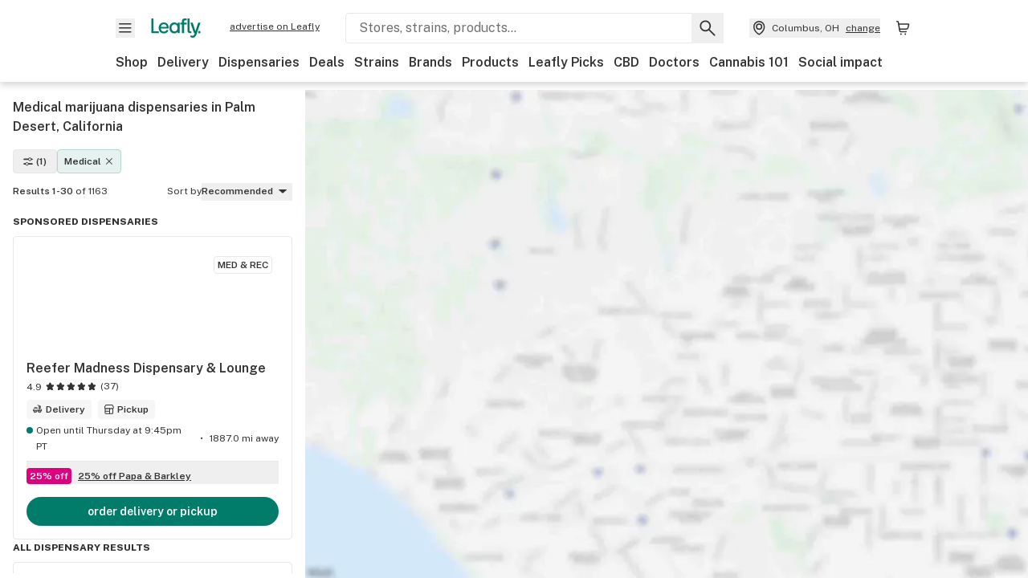

--- FILE ---
content_type: text/html; charset=utf-8
request_url: https://www.leafly.com/dispensaries/california/palm-desert?filter%5Bdispensary-type%5D=medical
body_size: 29920
content:
<!DOCTYPE html><html lang="en"><head><meta charSet="utf-8" data-next-head=""/><meta name="viewport" content="width=device-width, initial-scale=1" class="jsx-3234670467" data-next-head=""/><link rel="apple-touch-icon" sizes="180x180" href="https://public.leafly.com/favicon/apple-touch-icon.png" class="jsx-3234670467" data-next-head=""/><link rel="apple-touch-icon" sizes="167x167" href="https://public.leafly.com/favicon/favicon-167x167.png" class="jsx-3234670467" data-next-head=""/><link rel="icon" type="image/png" sizes="32x32" href="https://public.leafly.com/favicon/favicon-32x32.png" class="jsx-3234670467" data-next-head=""/><link rel="icon" type="image/png" sizes="16x16" href="https://public.leafly.com/favicon/favicon-16x16.png" class="jsx-3234670467" data-next-head=""/><link rel="icon" type="image/png" sizes="48x48" href="https://public.leafly.com/favicon/favicon-48x48.png" class="jsx-3234670467" data-next-head=""/><link rel="icon" type="image/png" sizes="192x192" href="https://public.leafly.com/favicon/favicon-192x192.png" class="jsx-3234670467" data-next-head=""/><link rel="mask-icon" href="https://public.leafly.com/favicon/safari-pinned-tab.svg" color="#034638" class="jsx-3234670467" data-next-head=""/><link rel="shortcut icon" href="https://public.leafly.com/favicon/favicon.ico" class="jsx-3234670467" data-next-head=""/><meta name="mobile-web-app-capable" content="yes" class="jsx-3234670467" data-next-head=""/><meta name="apple-mobile-web-app-title" content="Leafly" class="jsx-3234670467" data-next-head=""/><meta name="application-name" content="Leafly" class="jsx-3234670467" data-next-head=""/><meta name="theme-color" content="#034638" class="jsx-3234670467" data-next-head=""/><meta property="og:site_name" content="Leafly" class="jsx-3234670467" data-next-head=""/><meta name="twitter:card" content="summary" class="jsx-3234670467" data-next-head=""/><meta name="twitter:site" content="@Leafly" class="jsx-3234670467" data-next-head=""/><meta property="og:type" content="website" class="jsx-3234670467" data-next-head=""/><meta name="twitter:app:country" content="US" class="jsx-3234670467" data-next-head=""/><meta name="twitter:app:id:iphone" content="416456429" class="jsx-3234670467" data-next-head=""/><meta name="twitter:app:id:ipad" content="416456429" class="jsx-3234670467" data-next-head=""/><meta name="twitter:app:id:googleplay" content="leafly.android" class="jsx-3234670467" data-next-head=""/><meta name="x-country-code" content="US" class="jsx-3234670467" data-next-head=""/><title data-next-head="">Medical Marijuana Dispensaries in Palm Desert, California</title><link rel="canonical" href="https://www.leafly.com/dispensaries/california/palm-desert?filter%5Bdispensary-type%5D=medical" data-next-head=""/><meta name="robots" content="index" data-next-head=""/><meta name="description" content="Find medical marijuana dispensaries in Palm Desert, California. Search the nearest medical marijuana dispensaries with Leafly, the world&#x27;s online destination for cannabis!" data-next-head=""/><meta property="og:title" content="Medical Marijuana Dispensaries in Palm Desert, California" data-next-head=""/><meta property="og:description" content="Find medical marijuana dispensaries in Palm Desert, California. Search the nearest medical marijuana dispensaries with Leafly, the world&#x27;s online destination for cannabis!" data-next-head=""/><meta property="og:url" content="https://www.leafly.com/dispensaries/california/palm-desert" data-next-head=""/><meta property="og:image" content="https://public.leafly.com/web-home/logo-1200x630.png" data-next-head=""/><meta property="og:type" content="webpage" data-next-head=""/><link rel="next" href="https://www.leafly.com/dispensaries/california/palm-desert?filter%5Bdispensary-type%5D=medical&amp;page=2" data-next-head=""/><link rel="preconnect" href="https://public.leafly.com"/><link rel="dns-prefetch" href="https://auth.split.io"/><link rel="dns-prefetch" href="https://cdn.split.io"/><link rel="dns-prefetch" href="https://consumer-api.leafly.com"/><link rel="dns-prefetch" href="https://directus-media.leafly.com"/><link rel="dns-prefetch" href="https://leafly-production.imgix.net"/><link rel="dns-prefetch" href="https://leafly-public.imgix.net"/><link rel="dns-prefetch" href="https://maps.googleapis.com"/><link rel="dns-prefetch" href="https://public.leafly.com"/><link rel="dns-prefetch" href="https://securepubads.g.doubleclick.net"/><link rel="dns-prefetch" href="https://www.google-analytics.com"/><link rel="dns-prefetch" href="https://www.googletagmanager.com"/><meta name="x-country-code" content="US"/><link rel="preload" href="https://public.leafly.com/web-web/_next/static/media/8bf7b2ceda89477b-s.p.woff2" as="font" type="font/woff2" crossorigin="anonymous" data-next-font="size-adjust"/><link rel="preload" href="https://public.leafly.com/web-web/_next/static/css/e10aed01587d2f4f.css" as="style"/><link rel="preload" href="https://public.leafly.com/web-web/_next/static/css/bb8a3425fa8b5ad8.css" as="style"/><script type="application/ld+json" data-next-head="">{"@context":"https://schema.org","@type":"SearchResultsPage","mainEntity":{"@type":"ItemList","itemListElement":[{"@type":"Store","address":{"@type":"PostalAddress","addressCountry":"US","postalCode":"92264","streetAddress":"4693 Ramon Rd","addressLocality":"Palm Springs","addressRegion":"CA"},"name":"Reefer Madness Dispensary &amp; Lounge","url":"https://www.leafly.com//dispensary-info/reefer-madness-dispensary---lounge","image":"https://leafly-public.imgix.net/dispensary/photos/gallery316876/PsT5oYQRtWA2H3Gkh5hQ_ec2223af-9a60-4718-9d0b-8a2536ddc29c","logo":"https://leafly-public.imgix.net/dispensary/photos/gallery316876/664c2sxzQRq302ER538F_For-20Leafly.jpg","latitude":33.8154709,"longitude":-116.4954065,"aggregateRating":{"@type":"AggregateRating","ratingValue":4.9,"reviewCount":37}},{"@type":"Store","address":{"@type":"PostalAddress","addressCountry":"US","postalCode":"92211","streetAddress":"39420 Berkey Drive","addressLocality":"Palm Desert","addressRegion":"CA"},"name":"Catalyst - Palm Desert","url":"https://www.leafly.com//dispensary-info/catalyst-palm-desert","logo":"https://leafly-public.imgix.net/dispensary/photos/gallery367511/TLZ98Kj5TSautE7DsWPY_ebf6c8f6-dce3-41cc-9bfe-733c7f419f2c","latitude":33.7624009,"longitude":-116.3031685},{"@type":"Store","address":{"@type":"PostalAddress","addressCountry":"US","postalCode":"92234","streetAddress":"28201 Date Palm Dr, Suite B &amp; C","addressLocality":"Cathedral City","addressRegion":"CA"},"name":"Double Eye","url":"https://www.leafly.com//dispensary-info/double-eye","logo":"https://leafly-public.imgix.net/dispensary/photos/gallery367159/jb6ZjQnQKJWsxzPQqLwg_0a0dbb95-d76f-4541-ae51-38443d5871f9","latitude":33.84362,"longitude":-116.4589567,"aggregateRating":{"@type":"AggregateRating","ratingValue":4.9,"reviewCount":6}},{"@type":"Store","address":{"@type":"PostalAddress","addressCountry":"US","postalCode":"92264","streetAddress":"1508 S Palm Canyon Dr","addressLocality":"Palm Springs","addressRegion":"CA"},"name":"Off The Charts - Palm Springs","url":"https://www.leafly.com//dispensary-info/off-the-charts-palm-springs","logo":"https://images.leafly.com/menu/BgwyRg3eQECuskKfI5Pg_Screen-Shot-2021-05-03-at-9.12.36-AM.png","latitude":33.8037014,"longitude":-116.5454284,"aggregateRating":{"@type":"AggregateRating","ratingValue":4.3,"reviewCount":6}},{"@type":"Store","address":{"@type":"PostalAddress","addressCountry":"US","postalCode":"92260","streetAddress":"73740 El Paseo","addressLocality":"Palm Desert","addressRegion":"CA"},"name":"The Leaf El Paseo","url":"https://www.leafly.com//dispensary-info/the-leaf-on-el-paseo","logo":"https://public.leafly.com/logo-info-tier.png","latitude":33.7200771,"longitude":-116.3782353,"aggregateRating":{"@type":"AggregateRating","ratingValue":5,"reviewCount":10}},{"@type":"Store","address":{"@type":"PostalAddress","addressCountry":"US","postalCode":"92260","streetAddress":"73345 CA-111 STE 205","addressLocality":"Palm Desert","addressRegion":"CA"},"name":"Royal Highness - Palm Desert","url":"https://www.leafly.com//dispensary-info/royal-highness---palm-desert","logo":"https://public.leafly.com/logo-info-tier.png","latitude":33.720825,"longitude":-116.3850949,"aggregateRating":{"@type":"AggregateRating","ratingValue":3.5,"reviewCount":7}},{"@type":"Store","address":{"@type":"PostalAddress","addressCountry":"US","postalCode":"92270","streetAddress":"72180 CA-111","addressLocality":"Rancho Mirage","addressRegion":"CA"},"name":"STIIIZY Palm Desert","url":"https://www.leafly.com//dispensary-info/stiiizy-palm-desert","logo":"https://public.leafly.com/logo-info-tier.png","latitude":33.7319157,"longitude":-116.4048876},{"@type":"Store","address":{"@type":"PostalAddress","addressCountry":"US","postalCode":"92211","streetAddress":"75048 Gerald Ford Dr","addressLocality":"Palm Desert","addressRegion":"CA"},"name":"Palm Royale Collective","url":"https://www.leafly.com//dispensary-info/palm-royale-collective","logo":"https://public.leafly.com/logo-info-tier.png","latitude":33.7822328,"longitude":-116.3542399,"aggregateRating":{"@type":"AggregateRating","ratingValue":5,"reviewCount":112}},{"@type":"Store","address":{"@type":"PostalAddress","addressCountry":"US","postalCode":"92211","streetAddress":"78010 Country Club Drive","addressLocality":"Palm Desert","addressRegion":"CA"},"name":"Libra Crafted by HOTN","url":"https://www.leafly.com//dispensary-info/libra-crafted-by-hotn","logo":"https://public.leafly.com/logo-info-tier.png","latitude":33.758468,"longitude":-116.3034948,"aggregateRating":{"@type":"AggregateRating","ratingValue":4.8,"reviewCount":41}},{"@type":"Store","address":{"@type":"PostalAddress","addressCountry":"US","postalCode":"92234","streetAddress":"35871 Date Palm Dr","addressLocality":"Cathedral City","addressRegion":"CA"},"name":"The Vault Dispensary and Lounge","url":"https://www.leafly.com//dispensary-info/the-vault-dispensary-and-lounge","logo":"https://public.leafly.com/logo-info-tier.png","latitude":33.7884752,"longitude":-116.4584611,"aggregateRating":{"@type":"AggregateRating","ratingValue":5,"reviewCount":5}},{"@type":"Store","address":{"@type":"PostalAddress","addressCountry":"US","postalCode":"92234","streetAddress":"36633 Cathedral Canyon Drive","addressLocality":"Cathedral City","addressRegion":"CA"},"name":"Desert Kush","url":"https://www.leafly.com//dispensary-info/mother-earths-farmacy","logo":"https://public.leafly.com/logo-info-tier.png","latitude":33.7826668,"longitude":-116.467312,"aggregateRating":{"@type":"AggregateRating","ratingValue":4.6,"reviewCount":14}},{"@type":"Store","address":{"@type":"PostalAddress","addressCountry":"US","postalCode":"92234","streetAddress":"68449 Perez Rd","addressLocality":"Cathedral City","addressRegion":"CA"},"name":"Iguana Collective","url":"https://www.leafly.com//dispensary-info/iguana-collective","logo":"https://public.leafly.com/logo-info-tier.png","latitude":33.7841875,"longitude":-116.4678421,"aggregateRating":{"@type":"AggregateRating","ratingValue":5,"reviewCount":1}},{"@type":"Store","address":{"@type":"PostalAddress","addressCountry":"US","postalCode":"92234","streetAddress":"36063 Cathedral Canyon Dr","addressLocality":"Cathedral City","addressRegion":"CA"},"name":"Atomic Budz Dispensary","url":"https://www.leafly.com//dispensary-info/atomic-budz-dispensary","logo":"https://public.leafly.com/logo-info-tier.png","latitude":33.7858985,"longitude":-116.4671045,"aggregateRating":{"@type":"AggregateRating","ratingValue":4.1,"reviewCount":5}},{"@type":"Store","address":{"@type":"PostalAddress","addressCountry":"US","postalCode":"92234","streetAddress":"68444 Perez Rd","addressLocality":"Cathedral City","addressRegion":"CA"},"name":"City of Dank (Temporarily Closed)","url":"https://www.leafly.com//dispensary-info/citidank","logo":"https://public.leafly.com/logo-info-tier.png","latitude":33.7854255,"longitude":-116.4677499,"aggregateRating":{"@type":"AggregateRating","ratingValue":4.9,"reviewCount":5}},{"@type":"Store","address":{"@type":"PostalAddress","addressCountry":"US","postalCode":"92234","streetAddress":"68333 Perez Rd","addressLocality":"Cathedral City","addressRegion":"CA"},"name":"Dr. Greenthumb&apos;s - Cathedral City","url":"https://www.leafly.com//dispensary-info/dr--greenthumb","logo":"https://public.leafly.com/logo-info-tier.png","latitude":33.784497,"longitude":-116.4693172,"aggregateRating":{"@type":"AggregateRating","ratingValue":5,"reviewCount":1}},{"@type":"Store","address":{"@type":"PostalAddress","addressCountry":"US","postalCode":"92234","streetAddress":"68828 Ramon Road","addressLocality":"Cathedral City","addressRegion":"CA"},"name":"West Coast Cannabis Club","url":"https://www.leafly.com//dispensary-info/west-coast-cannabis-club","logo":"https://public.leafly.com/logo-info-tier.png","latitude":33.8160262,"longitude":-116.461555,"aggregateRating":{"@type":"AggregateRating","ratingValue":4.3,"reviewCount":9}},{"@type":"Store","address":{"@type":"PostalAddress","addressCountry":"US","postalCode":"92234","streetAddress":"68031 Ramon Rd","addressLocality":"Cathedral City","addressRegion":"CA"},"name":"Dank Depot - Cathedral City","url":"https://www.leafly.com//dispensary-info/dank-depot---cathedral-city","logo":"https://public.leafly.com/logo-info-tier.png","latitude":33.8151497,"longitude":-116.4748027,"aggregateRating":{"@type":"AggregateRating","ratingValue":4.9,"reviewCount":9}},{"@type":"Store","address":{"@type":"PostalAddress","addressCountry":"US","postalCode":"92201","streetAddress":"45151 Oasis St","addressLocality":"Indio","addressRegion":"CA"},"name":"Culture Cannabis Club - Indio","url":"https://www.leafly.com//dispensary-info/culture-cannabis-club-indio","logo":"https://public.leafly.com/logo-info-tier.png","latitude":33.7203992,"longitude":-116.2211406},{"@type":"Store","address":{"@type":"PostalAddress","addressCountry":"US","postalCode":"92201","streetAddress":"45835 Towne St","addressLocality":"Indio","addressRegion":"CA"},"name":"Embarc - Indio","url":"https://www.leafly.com//dispensary-info/embarc-indio","logo":"https://public.leafly.com/logo-info-tier.png","latitude":33.7160543,"longitude":-116.2196838},{"@type":"Store","address":{"@type":"PostalAddress","addressCountry":"US","postalCode":"92240","addressLocality":"Desert Hot Springs","addressRegion":"CA"},"name":"Pharmafree Delivery","url":"https://www.leafly.com//dispensary-info/pharmafree-delivery","logo":"https://public.leafly.com/logo-info-tier.png","latitude":33.717077,"longitude":-116.219432,"aggregateRating":{"@type":"AggregateRating","ratingValue":1,"reviewCount":1}},{"@type":"Store","address":{"@type":"PostalAddress","addressCountry":"US","postalCode":"92201","streetAddress":"80916 Us Highway 111","addressLocality":"Indio","addressRegion":"CA"},"name":"West Coast Cannabis Club - Indio","url":"https://www.leafly.com//dispensary-info/west-coast-cannabis-club-indio","logo":"https://public.leafly.com/logo-info-tier.png","latitude":33.7205771,"longitude":-116.2155619},{"@type":"Store","address":{"@type":"PostalAddress","addressCountry":"US","postalCode":"92201","streetAddress":"82900 Ave. 42","addressLocality":"Indio","addressRegion":"CA"},"name":"STIIIZY Indio","url":"https://www.leafly.com//dispensary-info/stiiizy-indio","logo":"https://public.leafly.com/logo-info-tier.png","latitude":33.744654,"longitude":-116.2175024,"aggregateRating":{"@type":"AggregateRating","ratingValue":5,"reviewCount":1}},{"@type":"Store","address":{"@type":"PostalAddress","addressCountry":"US","postalCode":"92264","streetAddress":"757 South Williams Road","addressLocality":"Palm Springs","addressRegion":"CA"},"name":"OTC Dispensary &amp; Lounge","url":"https://www.leafly.com//dispensary-info/otc-dispensary-lounge","logo":"https://public.leafly.com/logo-info-tier.png","latitude":33.8113998,"longitude":-116.4955949,"aggregateRating":{"@type":"AggregateRating","ratingValue":3.4,"reviewCount":3}},{"@type":"Store","address":{"@type":"PostalAddress","addressCountry":"US","postalCode":"92264","streetAddress":"4810 E Camino Parocela","addressLocality":"Palm Springs","addressRegion":"CA"},"name":"420 Oasis","url":"https://www.leafly.com//dispensary-info/420-oasis-fb5b","logo":"https://public.leafly.com/logo-info-tier.png","latitude":33.8143084,"longitude":-116.4936781,"aggregateRating":{"@type":"AggregateRating","ratingValue":5,"reviewCount":3}},{"@type":"Store","address":{"@type":"PostalAddress","addressCountry":"US","postalCode":"92264","streetAddress":"740 Vella Rd","addressLocality":"Palm Springs","addressRegion":"CA"},"name":"High Rollers Cannabis - Palm Springs","url":"https://www.leafly.com//dispensary-info/high-rollers-cannabis-co","logo":"https://public.leafly.com/logo-info-tier.png","latitude":33.8114693,"longitude":-116.4968086},{"@type":"Store","address":{"@type":"PostalAddress","addressCountry":"US","postalCode":"92264","streetAddress":"560 South Williams Road","addressLocality":"Palm Springs","addressRegion":"CA"},"name":"Emerald Springs","url":"https://www.leafly.com//dispensary-info/emerald-springs","logo":"https://public.leafly.com/logo-info-tier.png","latitude":33.8149449,"longitude":-116.4947894,"aggregateRating":{"@type":"AggregateRating","ratingValue":5,"reviewCount":2}},{"@type":"Store","address":{"@type":"PostalAddress","addressCountry":"US","postalCode":"92264","streetAddress":"560 Williams Rd","addressLocality":"Palm Springs","addressRegion":"CA"},"name":"818 Brands Dispensary - Palm Springs","url":"https://www.leafly.com//dispensary-info/818-brands-dispensary-palm-springs","logo":"https://public.leafly.com/logo-info-tier.png","latitude":33.8149727,"longitude":-116.4948011,"aggregateRating":{"@type":"AggregateRating","ratingValue":3.7,"reviewCount":2}},{"@type":"Store","address":{"@type":"PostalAddress","addressCountry":"US","postalCode":"92234","streetAddress":"68945 Vista Chino, Suite C ","addressLocality":"Cathedral City","addressRegion":"CA"},"name":"Element 7 - Cathedral City","url":"https://www.leafly.com//dispensary-info/remedy-inc","logo":"https://public.leafly.com/logo-info-tier.png","latitude":33.8446996,"longitude":-116.4595777},{"@type":"Store","address":{"@type":"PostalAddress","addressCountry":"US","postalCode":"92234","streetAddress":"68945 Vista Chino","addressLocality":"Cathedral City","addressRegion":"CA"},"name":"LIBRA Crafted by HOTN","url":"https://www.leafly.com//dispensary-info/hotn-cultivation-co-","logo":"https://public.leafly.com/logo-info-tier.png","latitude":33.8446996,"longitude":-116.4595777,"aggregateRating":{"@type":"AggregateRating","ratingValue":4.9,"reviewCount":26}},{"@type":"Store","address":{"@type":"PostalAddress","addressCountry":"US","postalCode":"92236","streetAddress":"84160 Ave 48","addressLocality":"Coachella","addressRegion":"CA"},"name":"The Lighthouse - Coachella","url":"https://www.leafly.com//dispensary-info/lighthouse-dispensary","logo":"https://public.leafly.com/logo-info-tier.png","latitude":33.7000574,"longitude":-116.1959905,"aggregateRating":{"@type":"AggregateRating","ratingValue":5,"reviewCount":15}}]}}</script><link rel="stylesheet" href="https://public.leafly.com/web-web/_next/static/css/e10aed01587d2f4f.css" data-n-g=""/><link rel="stylesheet" href="https://public.leafly.com/web-web/_next/static/css/bb8a3425fa8b5ad8.css" data-n-p=""/><noscript data-n-css=""></noscript><script defer="" noModule="" src="https://public.leafly.com/web-web/_next/static/chunks/polyfills-42372ed130431b0a.js"></script><script defer="" src="https://public.leafly.com/web-web/_next/static/chunks/07c2d338.3fa2531442005d20.js"></script><script defer="" src="https://public.leafly.com/web-web/_next/static/chunks/80400.6b73025e2722ac01.js"></script><script defer="" src="https://public.leafly.com/web-web/_next/static/chunks/54370.3b06fdad0529ec88.js"></script><script defer="" src="https://public.leafly.com/web-web/_next/static/chunks/51755.82c3f7fa8a183962.js"></script><script defer="" src="https://public.leafly.com/web-web/_next/static/chunks/52143.a9f2b371b65218f8.js"></script><script src="https://public.leafly.com/web-web/_next/static/chunks/webpack-657c2c449a4b306e.js" defer=""></script><script src="https://public.leafly.com/web-web/_next/static/chunks/framework-9cbbce03460a33cd.js" defer=""></script><script src="https://public.leafly.com/web-web/_next/static/chunks/main-e62612fa6d5d7a0e.js" defer=""></script><script src="https://public.leafly.com/web-web/_next/static/chunks/pages/_app-16bcf31740871db5.js" defer=""></script><script src="https://public.leafly.com/web-web/_next/static/chunks/21117-919016c038c22c5d.js" defer=""></script><script src="https://public.leafly.com/web-web/_next/static/chunks/74244-b581054b13dffe24.js" defer=""></script><script src="https://public.leafly.com/web-web/_next/static/chunks/89940-ec57876b6541dffb.js" defer=""></script><script src="https://public.leafly.com/web-web/_next/static/chunks/69357-40838336b5675668.js" defer=""></script><script src="https://public.leafly.com/web-web/_next/static/chunks/50955-9635e1624c9ba3ce.js" defer=""></script><script src="https://public.leafly.com/web-web/_next/static/chunks/pages/dispensaries/%5B%5B...location%5D%5D-cbc6a4603e4b9c2c.js" defer=""></script><script src="https://public.leafly.com/web-web/_next/static/9ae2c12bbdb7ad03ac890dd51381360ee2a88c8f/_buildManifest.js" defer=""></script><script src="https://public.leafly.com/web-web/_next/static/9ae2c12bbdb7ad03ac890dd51381360ee2a88c8f/_ssgManifest.js" defer=""></script><style id="__jsx-3856579990">:root{--app-banner-height:0px}@media(min-width:1025px){:root{--app-banner-height:0px}}</style><style id="__jsx-455919603">:root{--header-height:calc(56px + 36px)}@media(min-width:1025px){:root{--header-height:112px}}</style><style id="__jsx-61e7d20dd26fbe05">.stores-page{--stores-desktop-listing-width:380px;--stores-desktop-min-breakpoint:1023px;--stores-collapsed-header-height:48px;--stores-mobile-bottom-touchpoint:104px;--stores-mobile-top-touchpoint:var(
              --stores-collapsed-header-height
            )}html,body,#modal-frame,#__next{height:100%;max-height:100%}main{height:100%;max-height:calc(100% - var(--header-height) - var(--app-banner-height))}</style><style id="__jsx-3234670467">html{font-family:'Public Sans', 'Public Sans Fallback'}</style></head><body><noscript><iframe height="0" src="https://www.googletagmanager.com/ns.html?id=GTM-NN27SHZ" style="display:none;visibility:hidden" title="No content" width="0"></iframe></noscript><div id="__next"><div aria-hidden="false" id="modal-frame"><div class="p-lg pr-xxl text-xs text-white bg-default rounded z-[2147483647] shadow-low fixed md:w-[300px]
         bottom-[0.5rem]  right-[0.5rem]  left-[0.5rem]
         md:bottom-[1rem] md:right-[1rem] md:left-[auto] hidden"><div>We use cookies for certain features and to improve your experience. See our <a href="/info/privacy-policy#cookies">Cookie Policy</a> and<!-- --> <a href="/info/privacy-policy">Privacy Policy</a> to learn more</div><button aria-label="Close privacy and cookie policy notice" class="absolute m-sm right-0 text-white top-0"><svg xmlns="http://www.w3.org/2000/svg" viewBox="0 0 24 24" height="16" width="16"><path fill="currentColor" fill-rule="evenodd" d="m11.75 10.689 6.47-6.47a.749.749 0 1 1 1.06 1.06l-6.47 6.47 6.47 6.47a.749.749 0 1 1-1.06 1.06l-6.47-6.468-6.47 6.469a.749.749 0 1 1-1.06-1.06l6.469-6.47-6.47-6.47a.749.749 0 1 1 1.06-1.06l6.47 6.469z" clip-rule="evenodd"></path></svg></button></div><div class="jsx-455919603 transition-[padding-top] motion-reduce:transition-none pt-[calc(var(--app-banner-height,0px)+52px+36px)] lg:pt-[calc(var(--app-banner-height,0px)+106px)]"><div data-testid="header" id="header-container" class="jsx-455919603 z-header w-full bg-white top-0 fixed transition-transform motion-reduce:transition-none transform lg:transform-none translate-y-[-82px]"><div data-testid="header-banner" aria-hidden="true" class="jsx-3856579990 w-full lg:overflow-hidden lg:h-0"><div class="jsx-3856579990 bg-white flex justify-between items-center py-md px-4 border border-light-grey"><div class="jsx-3856579990 flex items-center"><button aria-label="Close app download banner" data-testid="dismiss-app-banner" class="jsx-3856579990 text-default"><svg xmlns="http://www.w3.org/2000/svg" viewBox="0 0 24 24" width="15.3" height="15.3"><path fill="currentColor" fill-rule="evenodd" d="m11.75 10.689 6.47-6.47a.749.749 0 1 1 1.06 1.06l-6.47 6.47 6.47 6.47a.749.749 0 1 1-1.06 1.06l-6.47-6.468-6.47 6.469a.749.749 0 1 1-1.06-1.06l6.469-6.47-6.47-6.47a.749.749 0 1 1 1.06-1.06l6.47 6.469z" clip-rule="evenodd"></path></svg></button><div style="height:56px" class="jsx-3856579990 flex items-center ml-4"><svg xmlns="http://www.w3.org/2000/svg" fill="none" viewBox="0 0 56 57" width="56" height="56"><rect width="56" height="56" y="0.086" fill="#017C6B" rx="12"></rect><path fill="#F6F6F6" fill-rule="evenodd" d="M12.361 33.122V31.49H7.937v-11.2h-1.71v12.833zm23.787-11.188h1.356v-1.63h-1.963c-1.32 0-2.175 1.02-2.175 2.295v1.344h-1.363v1.54h1.363v7.629h1.797l.008-7.628h2.239v-1.54h-2.24l-.007-.993c0-.778.358-1.017.985-1.017m1.988 9.118V20.303h1.696v10.142c0 .748.213 1.036.57 1.036h.777v1.63h-.908c-2.135 0-2.135-2.059-2.135-2.059m11.632-7.696-3.501 10.457c-.54 1.674-1.468 2.976-3.446 2.976-1.16 0-1.974-.625-2.234-.907l.782-1.373c.298.244.782.545 1.378.545.782 0 1.378-.677 1.657-1.504l.261-.79h-.587l-3.26-9.404h2.067l2.423 7.545h.028l2.44-7.546zm-.896 9.755c-.535 0-.916-.376-.916-.91 0-.538.374-.909.916-.909.535 0 .897.37.897.91 0 .533-.362.909-.897.909m-24.756-4.877c0 1.842 1.121 3.14 2.7 3.14 1.577 0 2.642-1.298 2.642-3.14 0-1.862-1.065-3.14-2.642-3.14-1.598 0-2.7 1.278-2.7 3.14m5.369-3.395.144-1.306h1.75v9.401h-1.75l-.17-1.35c-.487.841-1.446 1.538-2.948 1.538-2.433 0-4.334-1.955-4.334-4.888 0-2.953 1.958-4.89 4.43-4.89 1.291 0 2.38.51 2.878 1.495m-7.933 3.865h-7.269c.155 1.673 1.087 2.782 2.931 2.782.912 0 1.863-.45 2.27-1.372h1.923c-.486 1.974-2.384 3.008-4.212 3.008-2.99 0-4.834-1.955-4.834-4.926 0-2.858 2.019-4.851 4.679-4.851 2.42 0 4.51 1.442 4.523 4.754 0 .195 0 .386-.01.605m-1.872-1.448c-.04-1.241-.99-2.35-2.582-2.35-1.437 0-2.446.92-2.737 2.35z" clip-rule="evenodd"></path></svg><div class="jsx-3856579990 flex flex-col ml-3"><p class="jsx-3856579990 text-sm font-bold mb-0 text-default">Leafly</p><div aria-label="Rating: 4.8 out fo 5 stars" role="img" class="jsx-3856579990 leading-[0]"><div class="jsx-3856579990 inline-block"><svg xmlns="http://www.w3.org/2000/svg" viewBox="0 0 24 24" height="12" width="12" class="fill-[#1274b8]"><path fill-rule="evenodd" d="m8.371 8.073 2.192-4.348a1.333 1.333 0 0 1 2.372 0l2.196 4.35 4.158.412a1.324 1.324 0 0 1 .821 2.258l-3.457 3.426 1.282 4.66a1.327 1.327 0 0 1-1.876 1.53l-4.31-2.135-4.3 2.13a1.33 1.33 0 0 1-1.434-.156 1.33 1.33 0 0 1-.446-1.372l1.283-4.659-3.46-3.427a1.321 1.321 0 0 1 .809-2.256z" clip-rule="evenodd"></path></svg></div><div class="jsx-3856579990 inline-block"><svg xmlns="http://www.w3.org/2000/svg" viewBox="0 0 24 24" height="12" width="12" class="fill-[#1274b8]"><path fill-rule="evenodd" d="m8.371 8.073 2.192-4.348a1.333 1.333 0 0 1 2.372 0l2.196 4.35 4.158.412a1.324 1.324 0 0 1 .821 2.258l-3.457 3.426 1.282 4.66a1.327 1.327 0 0 1-1.876 1.53l-4.31-2.135-4.3 2.13a1.33 1.33 0 0 1-1.434-.156 1.33 1.33 0 0 1-.446-1.372l1.283-4.659-3.46-3.427a1.321 1.321 0 0 1 .809-2.256z" clip-rule="evenodd"></path></svg></div><div class="jsx-3856579990 inline-block"><svg xmlns="http://www.w3.org/2000/svg" viewBox="0 0 24 24" height="12" width="12" class="fill-[#1274b8]"><path fill-rule="evenodd" d="m8.371 8.073 2.192-4.348a1.333 1.333 0 0 1 2.372 0l2.196 4.35 4.158.412a1.324 1.324 0 0 1 .821 2.258l-3.457 3.426 1.282 4.66a1.327 1.327 0 0 1-1.876 1.53l-4.31-2.135-4.3 2.13a1.33 1.33 0 0 1-1.434-.156 1.33 1.33 0 0 1-.446-1.372l1.283-4.659-3.46-3.427a1.321 1.321 0 0 1 .809-2.256z" clip-rule="evenodd"></path></svg></div><div class="jsx-3856579990 inline-block"><svg xmlns="http://www.w3.org/2000/svg" viewBox="0 0 24 24" height="12" width="12" class="fill-[#1274b8]"><path fill-rule="evenodd" d="m8.371 8.073 2.192-4.348a1.333 1.333 0 0 1 2.372 0l2.196 4.35 4.158.412a1.324 1.324 0 0 1 .821 2.258l-3.457 3.426 1.282 4.66a1.327 1.327 0 0 1-1.876 1.53l-4.31-2.135-4.3 2.13a1.33 1.33 0 0 1-1.434-.156 1.33 1.33 0 0 1-.446-1.372l1.283-4.659-3.46-3.427a1.321 1.321 0 0 1 .809-2.256z" clip-rule="evenodd"></path></svg></div><div class="jsx-3856579990 inline-block"><svg xmlns="http://www.w3.org/2000/svg" viewBox="0 0 24 24" height="12" width="12" class="fill-[#1274b8]"><path fill-rule="evenodd" d="m8.371 8.073 2.192-4.348a1.333 1.333 0 0 1 2.372 0l2.196 4.35 4.158.412a1.324 1.324 0 0 1 .821 2.258l-3.457 3.426 1.282 4.66a1.327 1.327 0 0 1-1.876 1.53l-4.31-2.135-4.3 2.13a1.33 1.33 0 0 1-1.434-.156 1.33 1.33 0 0 1-.446-1.372l1.283-4.659-3.46-3.427a1.321 1.321 0 0 1 .809-2.256z" clip-rule="evenodd"></path></svg></div></div><p class="jsx-3856579990 text-xs mb-0 text-default">Shop legal, local weed.</p></div></div></div><a href="https://onelink.to/leaflysmartbanner" target="_blank" rel="noreferrer" class="jsx-3856579990 text-sm font-bold text-[#1274b8]">Open</a></div></div><header class="jsx-455919603 shadow-low relative"><div class="jsx-455919603 container pt-lg"><div class="jsx-455919603 flex flex-wrap justify-between items-center"><div class="jsx-455919603 flex"><div class="flex flex-shrink-0 relative mr-lg header__menu"><button data-testid="Menu" aria-label="Open site navigation"><svg xmlns="http://www.w3.org/2000/svg" viewBox="0 0 24 24" height="24" width="24"><path fill-rule="evenodd" d="M4.75 17.5h14a.75.75 0 0 0 0-1.5h-14a.75.75 0 0 0 0 1.5m0-5h14a.75.75 0 0 0 0-1.5h-14a.75.75 0 0 0 0 1.5m0-5h14a.75.75 0 0 0 0-1.5h-14a.75.75 0 0 0 0 1.5" clip-rule="evenodd"></path></svg><div class="jsx-455919603 absolute top-[1px] right-[1px]"></div></button></div><a data-testid="logo" aria-label="Leafly" class="text-green flex-shrink-0 header__logo" href="/"><svg xmlns="http://www.w3.org/2000/svg" viewBox="0 0 288.15 112.94" width="70" height="24"><path d="M281.28 87.61c-4.1 0-7-3-7-7.28s2.87-7.28 7-7.28 6.87 3 6.87 7.28-2.77 7.28-6.87 7.28M154.64 24.56l-.94 8.59c-3.24-6.47-10.31-9.82-18.71-9.82-16.07 0-28.81 12.73-28.81 32.14s12.36 32.14 28.19 32.14c9.77 0 16-4.58 19.16-10.11l1.11 8.88H166V24.56zM136 76.12c-10.5 0-18-8.64-18-20.9s7.34-20.9 18-20.9 17.58 8.51 17.58 20.9-7.13 20.9-17.58 20.9M212.15 0v72.54s0 13.89 15.53 13.89h6.6v-11h-5.65c-2.59 0-4.14-2-4.14-7V0z" class="logo_svg__cls-1"></path><path d="m288.15 24.56-23.27 68.8c-3.58 11-9.75 19.58-22.89 19.58a21.3 21.3 0 0 1-14.85-6l5.2-9a14.8 14.8 0 0 0 9.16 3.59c5.19 0 9.15-4.46 11-9.9l1.73-5.2h-3.9l-21.65-61.87h13.73l16.1 49.65h.19l16.21-49.65zM44 75.43v11H0V0h12.36v75.43zm58-16.84H55.63c1 11 6.93 18.31 18.68 18.31 5.82 0 11.88-3 14.48-9H101c-3.09 13-15.19 19.79-26.84 19.79-19 0-30.81-12.86-30.81-32.41 0-18.81 12.87-31.92 29.82-31.92 15.42 0 28.75 9.49 28.83 31.28zm-12-9.53c-.22-8.16-6.28-15.46-16.43-15.46-9.16 0-15.59 6.06-17.44 15.46zM198.67 11H208V0h-13.5c-9.07 0-15 6.89-15 15.49v9.07h-9.37V35h9.37v51.43h12.4L192 35h15.4V24.56H192v-6.69c-.1-5.25 2.36-6.87 6.67-6.87" class="logo_svg__cls-1"></path></svg></a><a href="https://success.leafly.com/biz?utm_source=site_header&amp;utm_medium=header&amp;utm_campaign=sell_on_leafly&amp;utm_content=SOL" class="hidden lg:block flex-shrink-0 text-xs mx-xxl underline">advertise on Leafly</a></div><div class="jsx-455919603 hidden lg:block flex-1"><div id="global-search" class="flex-grow basis-full h-[50px] md:h-auto lg:basis-[initial] lg:relative lg:mr-xxl order-[20] lg:order-[0] overflow-hidden md:overflow-visible" data-testid="global-search-container"><form id="global-search__form" class="w-full mt-md lg:mt-none transition-transform motion-reduce:transition-none" role="search" action="/search" method="get"><div class="relative bg-white form__field"><input class="pr-[74px] text-sm border rounded bg-leafly-white border-light-grey py-xs lg:bg-white focus:bg-leafly-white" placeholder="Stores, strains, products..." type="search" autoComplete="off" aria-label="Search Leafly" data-testid="global-search-input" required="" name="q"/><div class="absolute top-0 right-0 flex h-full text-default"><button id="global-search__clear" class="hidden px-sm" type="button" aria-label="Clear search"><svg xmlns="http://www.w3.org/2000/svg" viewBox="0 0 24 24" class="flex-shrink-0 block search__icon" height="18" width="18"><path fill="currentColor" fill-rule="evenodd" d="m11.75 10.689 6.47-6.47a.749.749 0 1 1 1.06 1.06l-6.47 6.47 6.47 6.47a.749.749 0 1 1-1.06 1.06l-6.47-6.468-6.47 6.469a.749.749 0 1 1-1.06-1.06l6.469-6.47-6.47-6.47a.749.749 0 1 1 1.06-1.06l6.47 6.469z" clip-rule="evenodd"></path></svg></button><button id="global-search__submit" class="px-sm" type="submit" aria-label="Search Leafly"><svg xmlns="http://www.w3.org/2000/svg" viewBox="0 0 32 32" class="flex-shrink-0 block search__icon" height="24" width="24"><path d="m28.416 26.784-8.768-8.768a9.13 9.13 0 0 0 1.92-5.6c0-5.056-4.128-9.184-9.184-9.184-5.088 0-9.216 4.128-9.216 9.184S7.296 21.6 12.352 21.6c2.016 0 4-.672 5.6-1.92l8.768 8.8a1.16 1.16 0 0 0 1.664 0c.224-.224.352-.512.352-.832a1.05 1.05 0 0 0-.32-.864m-16.064-7.552c-3.744 0-6.816-3.072-6.816-6.816S8.608 5.6 12.352 5.6s6.816 3.072 6.816 6.816-3.04 6.816-6.816 6.816"></path></svg></button></div></div></form></div></div><div class="jsx-455919603 flex items-center justify-center"><div data-testid="global-slim-search-container" class="lg:hidden"><button class="flex items-center justify-center mr-xl" aria-label="Search Leafly" type="button"><svg xmlns="http://www.w3.org/2000/svg" viewBox="0 0 32 32" class="flex-shrink-0 block search__icon" height="24" width="24"><path d="m28.416 26.784-8.768-8.768a9.13 9.13 0 0 0 1.92-5.6c0-5.056-4.128-9.184-9.184-9.184-5.088 0-9.216 4.128-9.216 9.184S7.296 21.6 12.352 21.6c2.016 0 4-.672 5.6-1.92l8.768 8.8a1.16 1.16 0 0 0 1.664 0c.224-.224.352-.512.352-.832a1.05 1.05 0 0 0-.32-.864m-16.064-7.552c-3.744 0-6.816-3.072-6.816-6.816S8.608 5.6 12.352 5.6s6.816 3.072 6.816 6.816-3.04 6.816-6.816 6.816"></path></svg></button></div><button data-testid="location_indicator" class="flex items-center text-xs header__location" aria-label="Change location. "><svg xmlns="http://www.w3.org/2000/svg" viewBox="0 0 24 24" width="24" height="24" id="location-icon"><path fill-rule="evenodd" d="M12.179 14.143a3.964 3.964 0 1 0-3.965-3.964 3.964 3.964 0 0 0 3.965 3.964m0-1.5a2.465 2.465 0 1 1 0-4.93 2.465 2.465 0 0 1 0 4.93" clip-rule="evenodd"></path><path fill-rule="evenodd" d="M19.358 10.179a7.179 7.179 0 1 0-14.358 0c0 6.016 5.248 9.413 6.541 10.152.395.225.88.225 1.275 0 1.293-.738 6.542-4.134 6.542-10.152m-7.179 8.787c1.29-.756 5.679-3.671 5.679-8.787a5.68 5.68 0 0 0-11.358 0c0 5.115 4.389 8.031 5.679 8.787" clip-rule="evenodd"></path></svg><div class="hidden lg:flex items-center ml-xs overflow-hidden transition-[width,opacity] max-w-[34vw]"><div class="font-bold lg:font-normal text-green lg:text-default underline lg:no-underline truncate">Columbus, OH</div><div class="hidden lg:block underline ml-sm">change</div></div></button><nav class="flex-shrink-0 relative ml-lg" aria-label="Cart"><a data-testid="cart-icon-link" href="/bag" class="flex items-center relative" aria-label="Shopping bag. 0 items in cart"><svg xmlns="http://www.w3.org/2000/svg" width="24" height="24" fill="none"><path d="M5.442 4.5a.305.305 0 0 1 .301.254l1.855 10.902a1.806 1.806 0 0 0 1.78 1.503h6.978a.75.75 0 0 0 0-1.5H9.378a.305.305 0 0 1-.301-.254L7.222 4.502A1.806 1.806 0 0 0 5.442 3H4.75a.75.75 0 0 0 0 1.5zM9.762 18.473a1.014 1.014 0 1 1 0 2.027 1.014 1.014 0 0 1 0-2.027M15.168 18.473a1.014 1.014 0 1 1 0 2.027 1.014 1.014 0 0 1 0-2.027" clip-rule="evenodd"></path><path d="M18.71 7.66H6.872a.75.75 0 0 1 0-1.5h12.122a1.278 1.278 0 0 1 1.24 1.587l-1.02 4.08a2.86 2.86 0 0 1-2.774 2.166H7.948a.75.75 0 0 1 0-1.5h8.49a1.36 1.36 0 0 0 1.32-1.03z" clip-rule="evenodd"></path></svg><div class="absolute flex items-center justify-center leading-none opacity-100 pointer-events-none rounded-full text-white text-xs bg-green" style="min-height:20px;min-width:20px;opacity:0;right:-12px;top:-8px;transition:opacity 250ms linear"></div></a></nav></div></div><nav class="flex overflow-x-auto whitespace-nowrap" id="global-header-nav-links" data-testid="global-header-nav-links" aria-label="Popular pages"><a class="mr-md py-md font-bold whitespace-nowrap hover:underline" data-testid="shop" href="/shop">Shop</a><a class="mr-md py-md font-bold whitespace-nowrap hover:underline" data-testid="delivery" href="/delivery">Delivery</a><a class="mr-md py-md font-bold whitespace-nowrap hover:underline" data-testid="dispensaries" href="/dispensaries">Dispensaries</a><a class="mr-md py-md font-bold whitespace-nowrap hover:underline" data-testid="deals" href="/deals">Deals</a><a class="mr-md py-md font-bold whitespace-nowrap hover:underline" data-testid="strains" href="/strains/lists">Strains</a><a class="mr-md py-md font-bold whitespace-nowrap hover:underline" data-testid="brands" href="/brands">Brands</a><a class="mr-md py-md font-bold whitespace-nowrap hover:underline" data-testid="products" href="/products">Products</a><a class="mr-md py-md font-bold whitespace-nowrap hover:underline" data-testid="leafly-picks" href="/news/tags/leafly-picks">Leafly Picks</a><a class="mr-md py-md font-bold whitespace-nowrap hover:underline" data-testid="cbd" href="/cbd-stores">CBD</a><a class="mr-md py-md font-bold whitespace-nowrap hover:underline" data-testid="doctors" href="/medical-marijuana-doctors">Doctors</a><a class="mr-md py-md font-bold whitespace-nowrap hover:underline" data-testid="cannabis-101" href="/news/cannabis-101">Cannabis 101</a><a class="mr-md py-md font-bold whitespace-nowrap hover:underline" data-testid="social-impact" href="/social-impact">Social impact</a></nav></div></header></div><div data-focus-guard="true" tabindex="-1" style="width:1px;height:0px;padding:0;overflow:hidden;position:fixed;top:1px;left:1px"></div><div data-focus-lock-disabled="disabled"><div class="bg-white inset-y-0 left-0 fixed transition-transform motion-reduce:transition-none overflow-auto z-modal translate-x-[-100%]" style="width:320px"></div></div><div data-focus-guard="true" tabindex="-1" style="width:1px;height:0px;padding:0;overflow:hidden;position:fixed;top:1px;left:1px"></div><div data-focus-guard="true" tabindex="-1" style="width:1px;height:0px;padding:0;overflow:hidden;position:fixed;top:1px;left:1px"></div><div data-focus-lock-disabled="disabled"><div class="bg-white inset-y-0 left-0 fixed transition-transform motion-reduce:transition-none overflow-auto z-modal translate-x-[-100%]" style="width:320px"><nav aria-label="Site" class="p-xl"><div class="flex items-center justify-between pb-5"><span class="text-green"><svg xmlns="http://www.w3.org/2000/svg" viewBox="0 0 288.15 112.94" width="55" height="24"><path d="M281.28 87.61c-4.1 0-7-3-7-7.28s2.87-7.28 7-7.28 6.87 3 6.87 7.28-2.77 7.28-6.87 7.28M154.64 24.56l-.94 8.59c-3.24-6.47-10.31-9.82-18.71-9.82-16.07 0-28.81 12.73-28.81 32.14s12.36 32.14 28.19 32.14c9.77 0 16-4.58 19.16-10.11l1.11 8.88H166V24.56zM136 76.12c-10.5 0-18-8.64-18-20.9s7.34-20.9 18-20.9 17.58 8.51 17.58 20.9-7.13 20.9-17.58 20.9M212.15 0v72.54s0 13.89 15.53 13.89h6.6v-11h-5.65c-2.59 0-4.14-2-4.14-7V0z" class="logo_svg__cls-1"></path><path d="m288.15 24.56-23.27 68.8c-3.58 11-9.75 19.58-22.89 19.58a21.3 21.3 0 0 1-14.85-6l5.2-9a14.8 14.8 0 0 0 9.16 3.59c5.19 0 9.15-4.46 11-9.9l1.73-5.2h-3.9l-21.65-61.87h13.73l16.1 49.65h.19l16.21-49.65zM44 75.43v11H0V0h12.36v75.43zm58-16.84H55.63c1 11 6.93 18.31 18.68 18.31 5.82 0 11.88-3 14.48-9H101c-3.09 13-15.19 19.79-26.84 19.79-19 0-30.81-12.86-30.81-32.41 0-18.81 12.87-31.92 29.82-31.92 15.42 0 28.75 9.49 28.83 31.28zm-12-9.53c-.22-8.16-6.28-15.46-16.43-15.46-9.16 0-15.59 6.06-17.44 15.46zM198.67 11H208V0h-13.5c-9.07 0-15 6.89-15 15.49v9.07h-9.37V35h9.37v51.43h12.4L192 35h15.4V24.56H192v-6.69c-.1-5.25 2.36-6.87 6.67-6.87" class="logo_svg__cls-1"></path></svg></span><button aria-label="Close navigation" class="nav__close text-default" type="button"><svg xmlns="http://www.w3.org/2000/svg" viewBox="0 0 24 24" height="20" width="20"><path fill="currentColor" fill-rule="evenodd" d="m11.75 10.689 6.47-6.47a.749.749 0 1 1 1.06 1.06l-6.47 6.47 6.47 6.47a.749.749 0 1 1-1.06 1.06l-6.47-6.468-6.47 6.469a.749.749 0 1 1-1.06-1.06l6.469-6.47-6.47-6.47a.749.749 0 1 1 1.06-1.06l6.47 6.469z" clip-rule="evenodd"></path></svg></button></div><div class="flex flex-col gap-lg divide-y divide-light-grey"><ul class="flex flex-col gap-xl"><li><a data-testid="navigation-item" class="" href="https://sso.leafly.com/sign-in?rd=https%3A%2F%2Fwww.leafly.com%2Fdispensaries%2Fcalifornia%2Fpalm-desert%3Ffilter%255Bdispensary-type%255D%3Dmedical">Sign in</a></li><li><a data-testid="navigation-item" class="" href="https://sso.leafly.com/sign-up?rd=https%3A%2F%2Fwww.leafly.com%2Fdispensaries%2Fcalifornia%2Fpalm-desert%3Ffilter%255Bdispensary-type%255D%3Dmedical">Create account</a></li></ul><ul aria-label="Strains navigation" class="flex flex-col gap-lg pt-xl"><li><a data-testid="navigation-item" class="" href="/strains/lists">Strains</a></li></ul><ul aria-label="Shopping-related navigation" class="flex flex-col gap-lg pt-xl"><li class="text-xs font-extrabold uppercase text-default">Shop</li><li><a data-testid="navigation-item" class="" href="/shop?location=columbus-oh-us">Shop</a></li><li><a data-testid="navigation-item" class="" href="/delivery">Delivery</a></li><li><a data-testid="navigation-item" class="" href="/deals">Deals</a></li><li><a data-testid="navigation-item" class="font-bold" href="/dispensaries">Dispensaries</a></li><li><a data-testid="navigation-item" class="" href="/cbd-stores">CBD Stores</a></li><li><a data-testid="navigation-item" class="" href="/brands">Brands</a></li><li><a data-testid="navigation-item" class="" href="/products">Products</a></li><li><a data-testid="navigation-item" class="" href="/news/tags/leafly-picks">Leafly Picks</a></li></ul><ul aria-label="Learn-related navigation" class="flex flex-col gap-lg pt-xl"><li class="text-xs font-extrabold uppercase text-default">Learn</li><li><a data-testid="navigation-item" class="" href="/news/cannabis-101">Cannabis 101</a></li><li><a data-testid="navigation-item" class="" href="/news">News</a></li><li><a data-testid="navigation-item" class="" href="/learn">Leafly Learn</a></li><li><a data-testid="navigation-item" class="" href="/learn/beginners-guide-to-cannabis">Science of cannabis</a></li></ul><ul aria-label="Strains navigation" class="flex flex-col gap-lg pt-xl"><li><a data-testid="navigation-item" class="" href="/medical-marijuana-doctors">Doctors</a></li><li><a data-testid="navigation-item" class="" href="/social-impact">Social impact</a></li><li><a data-testid="navigation-item" class="" href="https://success.leafly.com/labs">Lab partners</a></li></ul><ul class="flex flex-col gap-xl pt-xl"><li><a data-testid="navigation-item" class="" href="https://onelink.to/leaflysidebar"><span class="flex flex-row"><svg xmlns="http://www.w3.org/2000/svg" viewBox="0 0 24 24" class="mr-xs" width="24"><g clip-path="url(#phone_mobile_svg__a)"><path d="M17.25 0H6.75a2.5 2.5 0 0 0-2.5 2.5v19a2.5 2.5 0 0 0 2.5 2.5h10.5a2.5 2.5 0 0 0 2.5-2.5v-19a2.5 2.5 0 0 0-2.5-2.5m.5 17.5a1.5 1.5 0 0 1-1.5 1.5h-8.5a1.5 1.5 0 0 1-1.5-1.5v-14A1.5 1.5 0 0 1 7.75 2h8.5a1.5 1.5 0 0 1 1.5 1.5z"></path></g><defs><clipPath id="phone_mobile_svg__a"><path fill="transparent" d="M0 0h24v24H0z"></path></clipPath></defs></svg> Download the Leafly App</span></a></li></ul><ul class="flex flex-col gap-xl pt-xl"><li><a data-testid="navigation-item" class="" href="https://success.leafly.com?utm_source=hamburger_menu&amp;utm_medium=navigation&amp;utm_campaign=sell_on_leafly&amp;utm_content=SOL">Advertise on Leafly</a></li><li aria-labelledby="nav__accordion--Country" aria-label="Change Country navigation" class="flex flex-col gap-xl"><button aria-label="Click to expand Country" class="flex flex-1 font-medium justify-between" id="nav__accordion--Country" aria-expanded="false" aria-controls="nav__Country">Country<svg xmlns="http://www.w3.org/2000/svg" aria-label="Chevron arrow pointing down" viewBox="0 0 24 24" class="transform" height="24" width="24"><path fill-rule="evenodd" d="m11.75 13.689 4.47-4.47a.749.749 0 1 1 1.06 1.06l-4.678 4.68a1.204 1.204 0 0 1-1.704 0l-4.678-4.68a.75.75 0 1 1 1.06-1.06z" clip-rule="evenodd"></path></svg></button><ul aria-labelledby="nav__accordion--Country" class="flex flex-col gap-xl py-lg bg-[#f9f9f9] hidden" id="nav__Country"><li><a data-testid="navigation-item" class="flex justify-between" href="https://www.leafly.com">Leafly.com<img data-src="https://leafly-public.imgix.net/cephalopod/images/flag-usa.png" alt="USA flag" class="lazyload rounded-full"/></a></li><li><a data-testid="navigation-item" class="flex justify-between" href="https://www.leafly.ca">Leafly.ca<img data-src="https://leafly-public.imgix.net/cephalopod/images/flag-canada.png" alt="Canadian flag" class="lazyload rounded-full"/></a></li></ul></li><li><a data-testid="navigation-item" class="" href="https://help.leafly.com">Help</a></li></ul></div></nav></div></div><div data-focus-guard="true" tabindex="-1" style="width:1px;height:0px;padding:0;overflow:hidden;position:fixed;top:1px;left:1px"></div></div><main><div class="jsx-61e7d20dd26fbe05 stores-page relative md:grid md:grid-cols-[var(--stores-desktop-listing-width),_1fr] h-full w-full [&amp;_p]:mb-0"><div class="h-full min-h-0 relative" id="content-layout" data-testid="content-layout-desktop"><div class="flex flex-col h-full bg-white gap-md md:gap-0"><div class="pt-[10px] md:hidden flex justify-center items-center bg-white" data-testid="listing-wrapper-handle"><span class="bg-light-grey rounded-full w-[64px] h-[6px]"></span></div><div class="px-lg md:pt-lg width-full" data-testid="dispensaries-header"><h1 class="heading--s font-bold">Medical marijuana dispensaries in Palm Desert, California</h1></div><div class="flex flex-col h-full min-h-0 gap-sm md:gap-0 md:pt-lg" data-testid="filter-shortcut-view-container"><div data-testid="filter-container" class="flex items-center whitespace-nowrap md:pb-sm md:mb-xs gap-sm overflow-x-auto overflow-y-hidden px-lg max-sm:no-scrollbar flex-wrap"><button class="border border-light-grey flex font-bold items-center leading-none px-md py-sm rounded text-charcoal text-xs flex-shrink-0 !text-default" data-testid="filter-button"><span class="pr-xs"><svg xmlns="http://www.w3.org/2000/svg" viewBox="-0.2 0 12.4 11" width="12" height="11"><rect width="11.25" height="0.75" x="0.375" y="1.875" stroke="currentColor" rx="0.375"></rect><rect width="11.25" height="0.75" x="0.375" y="7.875" stroke="currentColor" rx="0.375"></rect><circle cx="8.25" cy="2.25" r="1.75" fill="#fff" stroke="currentColor"></circle><circle cx="4.5" cy="8.25" r="1.75" fill="#fff" stroke="currentColor"></circle></svg></span>(1)</button><a class="flex items-center text-xs font-bold py-xs px-sm bg-green-20 border border-green-40 rounded flex-shrink-0" href="/dispensaries/california/palm-desert"><span class="text-left truncate-lines max-w-[200px]">Medical</span><svg xmlns="http://www.w3.org/2000/svg" viewBox="0 0 24 24" height="12" width="12" class="ml-xs"><path fill="currentColor" fill-rule="evenodd" d="m11.75 10.689 6.47-6.47a.749.749 0 1 1 1.06 1.06l-6.47 6.47 6.47 6.47a.749.749 0 1 1-1.06 1.06l-6.47-6.468-6.47 6.469a.749.749 0 1 1-1.06-1.06l6.469-6.47-6.47-6.47a.749.749 0 1 1 1.06-1.06l6.47 6.469z" clip-rule="evenodd"></path></svg></a></div><div class="flex justify-between items-start px-lg"><div class="flex items-start"><div class="flex-shrink-0 text-xs mr-xxl" data-testid="listing-result-count"><span class="font-bold">Results 1-30</span> of 1163</div></div><div class="flex gap-xs text-xs" data-headlessui-state=""><label class="after:content-[&#x27;_&#x27;]" id="headlessui-label-_R_lpab9elm_" for="headlessui-control-_R_9ab9elm_" data-headlessui-state="">Sort by</label><div data-testid="sort-dropdown" data-headlessui-state=""><button class="flex justify-between font-bold w-full" id="headlessui-control-_R_9ab9elm_" type="button" aria-haspopup="listbox" aria-expanded="false" data-headlessui-state="">Recommended<!-- --> <svg xmlns="http://www.w3.org/2000/svg" aria-label="Arrow pointing down" viewBox="0 0 24 24" class="transform transition -mt-[0.15rem]" height="24" width="24"><path fill-rule="evenodd" d="M7.334 10a.334.334 0 0 0-.227.578l4.438 3.911a.667.667 0 0 0 .91 0l4.438-3.911a.334.334 0 0 0-.227-.578z" clip-rule="evenodd"></path></svg></button></div><span hidden="" style="position:fixed;top:1px;left:1px;width:1px;height:0;padding:0;margin:-1px;overflow:hidden;clip:rect(0, 0, 0, 0);white-space:nowrap;border-width:0;display:none"></span></div></div><div data-testid="paginated-overflow-container" class="flex-1 overflow-y-auto flex flex-col gap-xxl *:px-lg py-lg"><div class="bg-white flex flex-col" id="top"><div class="flex flex-col gap-xl"><div><div class="flex flex-row justify-between" data-testid="sponsored-section"><h2 class="text-xs uppercase mb-sm text-default">Sponsored Dispensaries</h2></div><ul class="flex flex-col bg-white gap-lg"><li id="store-card-316876" class="h-full"><div><div class="flex flex-col items-start justify-between relative h-full w-full rounded overflow-hidden bg-white p-lg border border-light-grey"><a class="w-full" data-testid="store-card-link" href="/dispensary-info/reefer-madness-dispensary---lounge"><div class="relative w-full"><div class="image-container block relative overflow-hidden h-32 rounded mb-sm" data-testid="image-container"><img data-srcset="https://leafly-public.imgix.net/dispensary/photos/gallery316876/PsT5oYQRtWA2H3Gkh5hQ_ec2223af-9a60-4718-9d0b-8a2536ddc29c?auto=compress%2Cformat&amp;w=312&amp;dpr=1 1x, https://leafly-public.imgix.net/dispensary/photos/gallery316876/PsT5oYQRtWA2H3Gkh5hQ_ec2223af-9a60-4718-9d0b-8a2536ddc29c?auto=compress%2Cformat&amp;w=312&amp;dpr=2 2x" class="max-w-full h-full w-full origin-center object-cover lazyload" alt="Cover photo for Reefer Madness Dispensary &amp; Lounge" data-testid="image-single-image"/></div><div class="rounded overflow-hidden bg-white mb-sm absolute bottom-0 left-0 ml-sm md:block" style="min-width:48px;width:48px"><div class="image-container apply-ratio aspect-square block relative overflow-hidden" data-testid="image-container"><img data-srcset="https://leafly-public.imgix.net/dispensary/photos/gallery316876/664c2sxzQRq302ER538F_For-20Leafly.jpg?auto=compress%2Cformat&amp;w=48&amp;dpr=1 1x, https://leafly-public.imgix.net/dispensary/photos/gallery316876/664c2sxzQRq302ER538F_For-20Leafly.jpg?auto=compress%2Cformat&amp;w=48&amp;dpr=2 2x" class="max-w-full h-full w-full origin-center absolute lazyload" alt="Reefer Madness Dispensary &amp; Lounge logo" style="object-fit:cover;object-position:center" data-testid="image-single-image"/></div></div><div class="z-[1] border border-light-grey rounded bg-white px-xs text-xs font-bold top-0 right-0 absolute ml-auto m-sm">MED &amp; REC</div></div><div class="flex justify-between"><span class="flex flex-auto truncate-lines truncate-2-lines w-55"><span class="flex-auto font-bold truncate-lines truncate-2-lines">Reefer Madness Dispensary &amp; Lounge</span></span></div><div><div class="text-xs" role="img" aria-label="Rating: 4.9 out of 5 stars based on 37 reviews"><span class="flex items-center" aria-hidden="true"><span class="pr-xs">4.9</span><span class="star-rating star-rating--dark" style="--star-percentage:100%;--star-width:13px"></span><span class="pl-xs pb-[3px]">(<span class="">37</span>)</span></span></div><div class="flex flex-wrap my-xs"><div class="flex items-center bg-leafly-white rounded px-sm mr-sm"><svg xmlns="http://www.w3.org/2000/svg" fill="none" viewBox="0 0 14 13" width="12" height="12" aria-hidden="true"><path fill="currentColor" fill-rule="evenodd" d="M6.4.5a.5.5 0 0 1 .5-.5h.8a2.1 2.1 0 0 1 2.099 2.1v4a2.9 2.9 0 0 1-2.9 2.9H1.3A1.3 1.3 0 0 1 .043 7.373 3.43 3.43 0 0 1 3.409 4.8h-.003v.5l.006-.5H3.41h1.478-.013l.025.5v-.5h-.012a3.18 3.18 0 0 1 2.669 1.238.5.5 0 0 1-.793.61A2.18 2.18 0 0 0 4.9 5.8H3.4a2.43 2.43 0 0 0-2.39 1.824A.3.3 0 0 0 1.3 8h5.6a1.9 1.9 0 0 0 1.9-1.9v-4A1.1 1.1 0 0 0 7.7 1h-.8a.5.5 0 0 1-.5-.5" clip-rule="evenodd"></path><path fill="currentColor" fill-rule="evenodd" d="M10.97 5.6A2.1 2.1 0 0 1 12.95 7a.5.5 0 0 1 .025.113c.047.44.027.883-.06 1.316a.5.5 0 0 1-.082.19.9.9 0 0 1-.735.38h-5.2a.5.5 0 0 1 0-1h5.075q.045-.357.014-.718a1.1 1.1 0 0 0-1.018-.681H9.3a.5.5 0 0 1 0-1zm-.627-3.59a.1.1 0 0 0-.104.01 1.1 1.1 0 0 0 0 1.76.1.1 0 0 0 .16-.08V2.1a.1.1 0 0 0-.056-.09m-.705-.79a1.1 1.1 0 0 1 1.76.88v1.6a1.1 1.1 0 0 1-1.76.88 2.1 2.1 0 0 1 0-3.36M1.599 3.7a.5.5 0 0 1 .5-.5h4a.5.5 0 0 1 0 1h-4a.5.5 0 0 1-.5-.5m-.8 4.8a.5.5 0 0 1 .5-.5h4a.5.5 0 0 1 .5.5v.4a2.5 2.5 0 0 1-5 0zm1.003.5a1.5 1.5 0 0 0 2.993 0z" clip-rule="evenodd"></path><path fill="currentColor" fill-rule="evenodd" d="M7.199 8.5a.5.5 0 0 1 .5-.5h4a.5.5 0 0 1 .5.5v.4a2.5 2.5 0 0 1-5 0zm1.003.5a1.5 1.5 0 0 0 2.993 0z" clip-rule="evenodd"></path></svg><span class="ml-xs text-xs font-bold my-0.5">Delivery</span></div><div class="flex items-center bg-leafly-white rounded px-sm text-xs min-h-6"><div class="flex items-center justify-center"><svg xmlns="http://www.w3.org/2000/svg" fill="none" viewBox="0 0 12 12" width="12" height="12" aria-hidden="true"><g fill="#333" fill-rule="evenodd" clip-rule="evenodd"><path d="M.592 5.016v5.558a1.093 1.093 0 0 0 1.093 1.093H9.98a1.09 1.09 0 0 0 1.092-1.093V5.016a.5.5 0 0 0-1 0v5.558q0 .039-.027.066a.1.1 0 0 1-.065.027H1.685a.09.09 0 0 1-.093-.093V5.016a.5.5 0 0 0-1 0"></path><path d="m3.167 5.165.036.038a1.833 1.833 0 0 0 2.63-.038l.037.038a1.833 1.833 0 0 0 2.593 0l.036-.038.038.038a1.833 1.833 0 0 0 3.13-1.296V2.86q0-.122-.058-.23L10.605.704q0-.004-.003-.007A1.32 1.32 0 0 0 9.427 0h-7.19a1.33 1.33 0 0 0-1.173.697L.057 2.63a.5.5 0 0 0-.057.23v1.048a1.834 1.834 0 0 0 3.167 1.258zM9.72 1.171l.945 1.811v.925a.833.833 0 0 1-1.422.59.84.84 0 0 1-.245-.59H8a.833.833 0 1 1-1.666 0h-1a.836.836 0 0 1-.833.834.834.834 0 0 1-.833-.834h-1a.836.836 0 0 1-.834.834A.835.835 0 0 1 1 3.907v-.925l.945-1.81A.33.33 0 0 1 2.235 1h7.196a.33.33 0 0 1 .288.167z"></path><path d="M5.926 5.016v6.15a.5.5 0 0 0 1 0v-6.15a.5.5 0 0 0-1 0"></path><path d="M1.092 8.704h5.333a.5.5 0 0 0 0-1H1.092a.5.5 0 0 0 0 1"></path></g></svg><span class="ml-xs font-bold my-0.5">Pickup</span></div></div></div><div class="flex flex-row items-center my-xs text-xs"><span class="overflow-hidden"><div class="min-h-5 flex-shrink-0 font-normal flex flex-row items-baseline text-xs"><div class="rounded-full h-[8px] w-[8px] items-center mr-xs border-4 border-green"></div><div class="flex"><span data-testid="formatted-message">Open until Thursday at 9:45pm PT</span></div></div></span><span class="mx-sm flex-shrink-0 leading-none after:content-[&#x27;•&#x27;]"></span><span class="flex-shrink-0">1887.0 mi away</span></div></div></a><button data-testid="deal-enabled-menu-link" class="text-xs pt-sm w-full mt-xs border-t border-light-grey"><div class="flex items-start"><div class="bg-notification rounded text-white font-bold mr-sm px-xs flex-shrink-0">25% off</div><span class="font-bold truncate-lines truncate-2-lines text-left underline">25% off Papa &amp; Barkley</span></div></button><div class="w-full mt-lg"><a class="block rounded-full text-center font-bold text-[14px] leading-5 text-white bg-green w-full px-xl py-sm  max-w-full" data-testid="dispensary-card__cta" href="/dispensary-info/reefer-madness-dispensary---lounge">order delivery or pickup</a></div></div></div></li></ul></div><div><div class="flex flex-row items-center justify-between" data-testid="all-stores-section"><h2 class="text-xs uppercase text-default mb-sm">All Dispensary results</h2></div><ul class="flex flex-col bg-white gap-lg"><li id="store-card-367511" class="h-full"><div><div class="flex flex-col items-start justify-between relative h-full w-full rounded overflow-hidden bg-white p-lg border border-light-grey"><a class="w-full" data-testid="store-card-link" href="/dispensary-info/catalyst-palm-desert"><div class="relative w-full flex"><div class="rounded overflow-hidden bg-white mb-sm" style="min-width:48px;width:48px"><div class="image-container apply-ratio aspect-square block relative overflow-hidden" data-testid="image-container"><img data-srcset="https://leafly-public.imgix.net/dispensary/photos/gallery367511/TLZ98Kj5TSautE7DsWPY_ebf6c8f6-dce3-41cc-9bfe-733c7f419f2c?auto=compress%2Cformat&amp;w=48&amp;dpr=1 1x, https://leafly-public.imgix.net/dispensary/photos/gallery367511/TLZ98Kj5TSautE7DsWPY_ebf6c8f6-dce3-41cc-9bfe-733c7f419f2c?auto=compress%2Cformat&amp;w=48&amp;dpr=2 2x" class="max-w-full h-full w-full origin-center absolute lazyload" alt="Catalyst - Palm Desert logo" style="object-fit:cover;object-position:center" data-testid="image-single-image"/></div></div><div class="z-[1] border border-light-grey rounded bg-white px-xs text-xs font-bold top-0 right-0 absolute ml-auto">MED &amp; REC</div></div><div class="flex justify-between"><span class="flex flex-auto truncate-lines truncate-2-lines w-55"><span class="flex-auto font-bold truncate-lines truncate-2-lines">Catalyst - Palm Desert</span></span></div><div><div class="flex flex-wrap my-xs"><div class="flex items-center bg-leafly-white rounded px-sm text-xs min-h-6"><div class="flex items-center justify-center"><svg xmlns="http://www.w3.org/2000/svg" fill="none" viewBox="0 0 12 12" width="12" height="12" aria-hidden="true"><g fill="#333" fill-rule="evenodd" clip-rule="evenodd"><path d="M.592 5.016v5.558a1.093 1.093 0 0 0 1.093 1.093H9.98a1.09 1.09 0 0 0 1.092-1.093V5.016a.5.5 0 0 0-1 0v5.558q0 .039-.027.066a.1.1 0 0 1-.065.027H1.685a.09.09 0 0 1-.093-.093V5.016a.5.5 0 0 0-1 0"></path><path d="m3.167 5.165.036.038a1.833 1.833 0 0 0 2.63-.038l.037.038a1.833 1.833 0 0 0 2.593 0l.036-.038.038.038a1.833 1.833 0 0 0 3.13-1.296V2.86q0-.122-.058-.23L10.605.704q0-.004-.003-.007A1.32 1.32 0 0 0 9.427 0h-7.19a1.33 1.33 0 0 0-1.173.697L.057 2.63a.5.5 0 0 0-.057.23v1.048a1.834 1.834 0 0 0 3.167 1.258zM9.72 1.171l.945 1.811v.925a.833.833 0 0 1-1.422.59.84.84 0 0 1-.245-.59H8a.833.833 0 1 1-1.666 0h-1a.836.836 0 0 1-.833.834.834.834 0 0 1-.833-.834h-1a.836.836 0 0 1-.834.834A.835.835 0 0 1 1 3.907v-.925l.945-1.81A.33.33 0 0 1 2.235 1h7.196a.33.33 0 0 1 .288.167z"></path><path d="M5.926 5.016v6.15a.5.5 0 0 0 1 0v-6.15a.5.5 0 0 0-1 0"></path><path d="M1.092 8.704h5.333a.5.5 0 0 0 0-1H1.092a.5.5 0 0 0 0 1"></path></g></svg><span class="ml-xs font-bold my-0.5">Pickup</span></div></div></div><div class="flex flex-row items-center my-xs text-xs"><span class="overflow-hidden"><div class="min-h-5 flex-shrink-0 font-normal flex flex-row items-baseline text-xs"><div class="rounded-full h-[8px] w-[8px] items-center mr-xs border-4 border-green"></div><div class="flex"><span data-testid="formatted-message">Open until Thursday at 9:30pm PT</span></div></div></span><span class="mx-sm flex-shrink-0 leading-none after:content-[&#x27;•&#x27;]"></span><span class="flex-shrink-0">1878.2 mi away</span></div></div></a><button data-testid="deal-enabled-menu-link" class="text-xs pt-sm w-full mt-xs border-t border-light-grey"><div class="flex items-start"><div class="bg-notification rounded text-white font-bold mr-sm px-xs flex-shrink-0">25% off</div><span class="font-bold truncate-lines truncate-2-lines text-left underline">25% Off Storewide</span></div></button><div class="w-full mt-lg"><a class="block rounded-full text-center font-bold text-[14px] leading-5 text-white bg-green w-full px-xl py-sm  max-w-full" data-testid="dispensary-card__cta" href="/dispensary-info/catalyst-palm-desert">order pickup</a></div></div></div></li><li id="store-card-367159" class="h-full"><div><div class="flex flex-col items-start justify-between relative h-full w-full rounded overflow-hidden bg-white p-lg border border-light-grey"><a class="w-full" data-testid="store-card-link" href="/dispensary-info/double-eye"><div class="relative w-full flex"><div class="rounded overflow-hidden bg-white mb-sm" style="min-width:48px;width:48px"><div class="image-container apply-ratio aspect-square block relative overflow-hidden" data-testid="image-container"><img data-srcset="https://leafly-public.imgix.net/dispensary/photos/gallery367159/jb6ZjQnQKJWsxzPQqLwg_0a0dbb95-d76f-4541-ae51-38443d5871f9?auto=compress%2Cformat&amp;w=48&amp;dpr=1 1x, https://leafly-public.imgix.net/dispensary/photos/gallery367159/jb6ZjQnQKJWsxzPQqLwg_0a0dbb95-d76f-4541-ae51-38443d5871f9?auto=compress%2Cformat&amp;w=48&amp;dpr=2 2x" class="max-w-full h-full w-full origin-center absolute lazyload" alt="Double Eye logo" style="object-fit:cover;object-position:center" data-testid="image-single-image"/></div></div><div class="z-[1] border border-light-grey rounded bg-white px-xs text-xs font-bold top-0 right-0 absolute ml-auto">MED &amp; REC</div></div><div class="flex justify-between"><span class="flex flex-auto truncate-lines truncate-2-lines w-55"><span class="flex-auto font-bold truncate-lines truncate-2-lines">Double Eye</span></span></div><div><div class="text-xs" role="img" aria-label="Rating: 4.9 out of 5 stars based on 6 reviews"><span class="flex items-center" aria-hidden="true"><span class="pr-xs">4.9</span><span class="star-rating star-rating--dark" style="--star-percentage:100%;--star-width:13px"></span><span class="pl-xs pb-[3px]">(<span class="">6</span>)</span></span></div><div class="flex flex-wrap my-xs"><div class="flex items-center bg-leafly-white rounded px-sm text-xs min-h-6"><div class="flex items-center justify-center"><svg xmlns="http://www.w3.org/2000/svg" fill="none" viewBox="0 0 12 12" width="12" height="12" aria-hidden="true"><g fill="#333" fill-rule="evenodd" clip-rule="evenodd"><path d="M.592 5.016v5.558a1.093 1.093 0 0 0 1.093 1.093H9.98a1.09 1.09 0 0 0 1.092-1.093V5.016a.5.5 0 0 0-1 0v5.558q0 .039-.027.066a.1.1 0 0 1-.065.027H1.685a.09.09 0 0 1-.093-.093V5.016a.5.5 0 0 0-1 0"></path><path d="m3.167 5.165.036.038a1.833 1.833 0 0 0 2.63-.038l.037.038a1.833 1.833 0 0 0 2.593 0l.036-.038.038.038a1.833 1.833 0 0 0 3.13-1.296V2.86q0-.122-.058-.23L10.605.704q0-.004-.003-.007A1.32 1.32 0 0 0 9.427 0h-7.19a1.33 1.33 0 0 0-1.173.697L.057 2.63a.5.5 0 0 0-.057.23v1.048a1.834 1.834 0 0 0 3.167 1.258zM9.72 1.171l.945 1.811v.925a.833.833 0 0 1-1.422.59.84.84 0 0 1-.245-.59H8a.833.833 0 1 1-1.666 0h-1a.836.836 0 0 1-.833.834.834.834 0 0 1-.833-.834h-1a.836.836 0 0 1-.834.834A.835.835 0 0 1 1 3.907v-.925l.945-1.81A.33.33 0 0 1 2.235 1h7.196a.33.33 0 0 1 .288.167z"></path><path d="M5.926 5.016v6.15a.5.5 0 0 0 1 0v-6.15a.5.5 0 0 0-1 0"></path><path d="M1.092 8.704h5.333a.5.5 0 0 0 0-1H1.092a.5.5 0 0 0 0 1"></path></g></svg><span class="ml-xs font-bold my-0.5">Pickup</span></div></div></div><div class="flex flex-row items-center my-xs text-xs"><span class="overflow-hidden"><div class="min-h-5 flex-shrink-0 font-normal flex flex-row items-baseline text-xs"><div class="rounded-full h-[8px] w-[8px] items-center mr-xs border-4 border-green"></div><div class="flex"><span data-testid="formatted-message">Open until Thursday at 10pm PT</span></div></div></span><span class="mx-sm flex-shrink-0 leading-none after:content-[&#x27;•&#x27;]"></span><span class="flex-shrink-0">1884.3 mi away</span></div></div></a><button data-testid="deal-enabled-menu-link" class="text-xs pt-sm w-full mt-xs border-t border-light-grey"><div class="flex flex-row items-center text-xs font-bold justify-between" data-testid="offer-label"><span class="flex"><svg xmlns="http://www.w3.org/2000/svg" viewBox="0 0 18 19" width="20" height="20" class="flex-shrink-0 text-white bg-notification rounded p-[2px]"><path fill-rule="evenodd" d="M3.182 1.545c0-.3.244-.545.545-.545h5.002c.434 0 .85.172 1.156.479l7.316 7.316a.545.545 0 1 1-.77.771L9.113 2.25a.55.55 0 0 0-.385-.16H3.727a.545.545 0 0 1-.545-.545" clip-rule="evenodd"></path><path d="m9.114 2.25 7.316 7.316a.545.545 0 0 0 .771-.771L9.886 1.479A1.64 1.64 0 0 0 8.73 1H3.727a.545.545 0 1 0 0 1.09h5.002m.385.16a.55.55 0 0 0-.385-.16m0 0"></path><path fill-rule="evenodd" d="M1 4.818c0-.904.733-1.636 1.636-1.636h4.457c.434 0 .85.173 1.157.48l7.09 7.088a1.636 1.636 0 0 1 0 2.314l-4.457 4.457a1.637 1.637 0 0 1-2.314 0l-7.09-7.09A1.64 1.64 0 0 1 1 9.274zm1.636-.546a.545.545 0 0 0-.545.546v4.456c0 .144.057.283.16.386l7.089 7.09a.546.546 0 0 0 .772 0l4.456-4.457a.545.545 0 0 0 0-.771l-7.09-7.09a.55.55 0 0 0-.385-.16z" clip-rule="evenodd"></path><path d="M1 9.274c0 .434.172.85.479 1.157l7.09 7.09a1.636 1.636 0 0 0 2.314 0l4.456-4.457a1.636 1.636 0 0 0 0-2.314L8.25 3.662a1.64 1.64 0 0 0-1.156-.48H2.636C1.733 3.182 1 3.914 1 4.818zm1.09-4.456c0-.301.245-.546.546-.546h4.457c.144 0 .283.058.385.16l7.09 7.09a.545.545 0 0 1 0 .77l-4.456 4.458a.546.546 0 0 1-.772 0L2.25 9.66a.55.55 0 0 1-.16-.386z"></path><path fill-rule="evenodd" d="M4.817 7.181a.182.182 0 1 0 0-.364.182.182 0 0 0 0 .364M3.908 7a.909.909 0 1 1 1.818 0 .909.909 0 0 1-1.818 0" clip-rule="evenodd"></path></svg><span data-testid="offer-label__label" class="ml-sm truncate-lines truncate-2-lines text-default underline text-left">ABX 1G CONCENTRATES</span></span></div></button><div class="w-full mt-lg"><a class="block rounded-full text-center font-bold text-[14px] leading-5 text-white bg-green w-full px-xl py-sm  max-w-full" data-testid="dispensary-card__cta" href="/dispensary-info/double-eye">order pickup</a></div></div></div></li><li id="store-card-319034" class="h-full"><div><div class="flex flex-col items-start justify-between relative h-full w-full rounded overflow-hidden bg-white p-lg border border-light-grey"><a class="w-full" data-testid="store-card-link" href="/dispensary-info/off-the-charts-palm-springs"><div class="relative w-full flex"><div class="rounded overflow-hidden bg-white mb-sm" style="min-width:48px;width:48px"><div class="image-container apply-ratio aspect-square block relative overflow-hidden" data-testid="image-container"><img data-srcset="https://images.leafly.com/menu/BgwyRg3eQECuskKfI5Pg_Screen-Shot-2021-05-03-at-9.12.36-AM.png?auto=compress%2Cformat&amp;w=48&amp;dpr=1 1x, https://images.leafly.com/menu/BgwyRg3eQECuskKfI5Pg_Screen-Shot-2021-05-03-at-9.12.36-AM.png?auto=compress%2Cformat&amp;w=48&amp;dpr=2 2x" class="max-w-full h-full w-full origin-center absolute lazyload" alt="Off The Charts - Palm Springs logo" style="object-fit:cover;object-position:center" data-testid="image-single-image"/></div></div><div class="z-[1] border border-light-grey rounded bg-white px-xs text-xs font-bold top-0 right-0 absolute ml-auto">MED &amp; REC</div></div><div class="flex justify-between"><span class="flex flex-auto truncate-lines truncate-2-lines w-55"><span class="flex-auto font-bold truncate-lines truncate-2-lines">Off The Charts - Palm Springs</span></span></div><div><div class="text-xs" role="img" aria-label="Rating: 4.3 out of 5 stars based on 6 reviews"><span class="flex items-center" aria-hidden="true"><span class="pr-xs">4.3</span><span class="star-rating star-rating--dark" style="--star-percentage:90%;--star-width:13px"></span><span class="pl-xs pb-[3px]">(<span class="">6</span>)</span></span></div><div class="flex flex-wrap my-xs"><div class="flex items-center bg-leafly-white rounded px-sm text-xs min-h-6"><div class="flex items-center justify-center"><svg xmlns="http://www.w3.org/2000/svg" fill="none" viewBox="0 0 12 12" width="12" height="12" aria-hidden="true"><g fill="#333" fill-rule="evenodd" clip-rule="evenodd"><path d="M.592 5.016v5.558a1.093 1.093 0 0 0 1.093 1.093H9.98a1.09 1.09 0 0 0 1.092-1.093V5.016a.5.5 0 0 0-1 0v5.558q0 .039-.027.066a.1.1 0 0 1-.065.027H1.685a.09.09 0 0 1-.093-.093V5.016a.5.5 0 0 0-1 0"></path><path d="m3.167 5.165.036.038a1.833 1.833 0 0 0 2.63-.038l.037.038a1.833 1.833 0 0 0 2.593 0l.036-.038.038.038a1.833 1.833 0 0 0 3.13-1.296V2.86q0-.122-.058-.23L10.605.704q0-.004-.003-.007A1.32 1.32 0 0 0 9.427 0h-7.19a1.33 1.33 0 0 0-1.173.697L.057 2.63a.5.5 0 0 0-.057.23v1.048a1.834 1.834 0 0 0 3.167 1.258zM9.72 1.171l.945 1.811v.925a.833.833 0 0 1-1.422.59.84.84 0 0 1-.245-.59H8a.833.833 0 1 1-1.666 0h-1a.836.836 0 0 1-.833.834.834.834 0 0 1-.833-.834h-1a.836.836 0 0 1-.834.834A.835.835 0 0 1 1 3.907v-.925l.945-1.81A.33.33 0 0 1 2.235 1h7.196a.33.33 0 0 1 .288.167z"></path><path d="M5.926 5.016v6.15a.5.5 0 0 0 1 0v-6.15a.5.5 0 0 0-1 0"></path><path d="M1.092 8.704h5.333a.5.5 0 0 0 0-1H1.092a.5.5 0 0 0 0 1"></path></g></svg><span class="ml-xs font-bold my-0.5">Pickup</span></div></div></div><div class="flex flex-row items-center my-xs text-xs"><span class="overflow-hidden"><div class="min-h-5 flex-shrink-0 font-normal flex flex-row items-baseline text-xs"><div class="rounded-full h-[8px] w-[8px] items-center mr-xs border-4 border-green"></div><div class="flex"><span data-testid="formatted-message">Open until Thursday at 10pm PT</span></div></div></span><span class="mx-sm flex-shrink-0 leading-none after:content-[&#x27;•&#x27;]"></span><span class="flex-shrink-0">1889.9 mi away</span></div></div></a><div class="w-full mt-lg"><a class="block rounded-full text-center font-bold text-[14px] leading-5 text-white bg-green w-full px-xl py-sm  max-w-full" data-testid="dispensary-card__cta" href="/dispensary-info/off-the-charts-palm-springs">order pickup</a></div></div></div></li><li id="store-card-302412" class="h-full"><div><div class="flex flex-col items-start justify-between relative h-full w-full rounded overflow-hidden bg-white p-lg border border-light-grey"><a class="w-full" data-testid="store-card-link" href="/dispensary-info/the-leaf-on-el-paseo"><div class="relative w-full flex"></div><div class="flex justify-between"><span class="flex flex-auto truncate-lines truncate-2-lines w-55"><span class="flex-auto font-bold truncate-lines truncate-2-lines">The Leaf El Paseo</span><div class="flex-none"><div class="z-[1] border border-light-grey rounded bg-white px-xs text-xs font-bold ml-sm">MED &amp; REC</div></div></span></div><div><div class="text-xs" role="img" aria-label="Rating: 5.0 out of 5 stars based on 10 reviews"><span class="flex items-center" aria-hidden="true"><span class="pr-xs">5.0</span><span class="star-rating star-rating--dark" style="--star-percentage:100%;--star-width:13px"></span><span class="pl-xs pb-[3px]">(<span class="">10</span>)</span></span></div><div class="flex flex-row items-center my-xs text-xs"><span class="overflow-hidden"><div class="min-h-5 flex-shrink-0 font-normal flex flex-row items-baseline text-xs"><div class="rounded-full h-[8px] w-[8px] items-center mr-xs border-4 border-green"></div><div class="flex"><span data-testid="formatted-message">Open until Thursday at 8pm PT</span></div></div></span><span class="mx-sm flex-shrink-0 leading-none after:content-[&#x27;•&#x27;]"></span><span class="flex-shrink-0">1883.3 mi away</span></div></div></a></div></div></li><li id="store-card-302411" class="h-full"><div><div class="flex flex-col items-start justify-between relative h-full w-full rounded overflow-hidden bg-white p-lg border border-light-grey"><a class="w-full" data-testid="store-card-link" href="/dispensary-info/royal-highness---palm-desert"><div class="relative w-full flex"></div><div class="flex justify-between"><span class="flex flex-auto truncate-lines truncate-2-lines w-55"><span class="flex-auto font-bold truncate-lines truncate-2-lines">Royal Highness - Palm Desert</span><div class="flex-none"><div class="z-[1] border border-light-grey rounded bg-white px-xs text-xs font-bold ml-sm">MED &amp; REC</div></div></span></div><div><div class="text-xs" role="img" aria-label="Rating: 3.5 out of 5 stars based on 7 reviews"><span class="flex items-center" aria-hidden="true"><span class="pr-xs">3.5</span><span class="star-rating star-rating--dark" style="--star-percentage:70%;--star-width:13px"></span><span class="pl-xs pb-[3px]">(<span class="">7</span>)</span></span></div><div class="flex flex-row items-center my-xs text-xs"><span class="overflow-hidden"><div class="min-h-5 flex-shrink-0 font-normal flex flex-row items-baseline text-xs"><div class="rounded-full h-[8px] w-[8px] items-center mr-xs border-4 border-green"></div><div class="flex"><span data-testid="formatted-message">Open until Thursday at 9pm PT</span></div></div></span><span class="mx-sm flex-shrink-0 leading-none after:content-[&#x27;•&#x27;]"></span><span class="flex-shrink-0">1883.7 mi away</span></div></div></a></div></div></li><li id="store-card-318979" class="h-full"><div><div class="flex flex-col items-start justify-between relative h-full w-full rounded overflow-hidden bg-white p-lg border border-light-grey"><a class="w-full" data-testid="store-card-link" href="/dispensary-info/stiiizy-palm-desert"><div class="relative w-full flex"></div><div class="flex justify-between"><span class="flex flex-auto truncate-lines truncate-2-lines w-55"><span class="flex-auto font-bold truncate-lines truncate-2-lines">STIIIZY Palm Desert</span><div class="flex-none"><div class="z-[1] border border-light-grey rounded bg-white px-xs text-xs font-bold ml-sm">MED &amp; REC</div></div></span></div><div><div class="flex flex-row items-center my-xs text-xs"><span class="overflow-hidden"><div class="min-h-5 flex-shrink-0 font-normal flex flex-row items-baseline text-xs"><div class="rounded-full h-[8px] w-[8px] items-center mr-xs border-4 border-green"></div><div class="flex"><span data-testid="formatted-message">Open until Thursday at 9:45pm PT</span></div></div></span><span class="mx-sm flex-shrink-0 leading-none after:content-[&#x27;•&#x27;]"></span><span class="flex-shrink-0">1884.4 mi away</span></div></div></a></div></div></li><li id="store-card-302399" class="h-full"><div><div class="flex flex-col items-start justify-between relative h-full w-full rounded overflow-hidden bg-white p-lg border border-light-grey"><a class="w-full" data-testid="store-card-link" href="/dispensary-info/palm-royale-collective"><div class="relative w-full flex"></div><div class="flex justify-between"><span class="flex flex-auto truncate-lines truncate-2-lines w-55"><span class="flex-auto font-bold truncate-lines truncate-2-lines">Palm Royale Collective</span><div class="flex-none"><div class="z-[1] border border-light-grey rounded bg-white px-xs text-xs font-bold ml-sm">MED &amp; REC</div></div></span></div><div><div class="text-xs" role="img" aria-label="Rating: 5.0 out of 5 stars based on 112 reviews"><span class="flex items-center" aria-hidden="true"><span class="pr-xs">5.0</span><span class="star-rating star-rating--dark" style="--star-percentage:100%;--star-width:13px"></span><span class="pl-xs pb-[3px]">(<span class="">112</span>)</span></span></div><div class="flex flex-row items-center my-xs text-xs"><span class="overflow-hidden"><div class="min-h-5 flex-shrink-0 font-normal flex flex-row items-baseline text-xs"><div class="rounded-full h-[8px] w-[8px] items-center mr-xs border-4 border-green"></div><div class="flex"><span data-testid="formatted-message">Open until Thursday at 9:55pm PT</span></div></div></span><span class="mx-sm flex-shrink-0 leading-none after:content-[&#x27;•&#x27;]"></span><span class="flex-shrink-0">1880.4 mi away</span></div></div></a></div></div></li><li id="store-card-301855" class="h-full"><div><div class="flex flex-col items-start justify-between relative h-full w-full rounded overflow-hidden bg-white p-lg border border-light-grey"><a class="w-full" data-testid="store-card-link" href="/dispensary-info/libra-crafted-by-hotn"><div class="relative w-full flex"></div><div class="flex justify-between"><span class="flex flex-auto truncate-lines truncate-2-lines w-55"><span class="flex-auto font-bold truncate-lines truncate-2-lines">Libra Crafted by HOTN</span><div class="flex-none"><div class="z-[1] border border-light-grey rounded bg-white px-xs text-xs font-bold ml-sm">MED &amp; REC</div></div></span></div><div><div class="text-xs" role="img" aria-label="Rating: 4.8 out of 5 stars based on 41 reviews"><span class="flex items-center" aria-hidden="true"><span class="pr-xs">4.8</span><span class="star-rating star-rating--dark" style="--star-percentage:100%;--star-width:13px"></span><span class="pl-xs pb-[3px]">(<span class="">41</span>)</span></span></div><div class="flex flex-row items-center my-xs text-xs"><span class="overflow-hidden"><div class="min-h-5 flex-shrink-0 font-normal flex flex-row items-baseline text-xs"><div class="rounded-full h-[8px] w-[8px] items-center mr-xs border-4 border-green"></div><div class="flex"><span data-testid="formatted-message">Open until Thursday at 10pm PT</span></div></div></span><span class="mx-sm flex-shrink-0 leading-none after:content-[&#x27;•&#x27;]"></span><span class="flex-shrink-0">1878.3 mi away</span></div></div></a></div></div></li><li id="store-card-319830" class="h-full"><div><div class="flex flex-col items-start justify-between relative h-full w-full rounded overflow-hidden bg-white p-lg border border-light-grey"><a class="w-full" data-testid="store-card-link" href="/dispensary-info/the-vault-dispensary-and-lounge"><div class="relative w-full flex"></div><div class="flex justify-between"><span class="flex flex-auto truncate-lines truncate-2-lines w-55"><span class="flex-auto font-bold truncate-lines truncate-2-lines">The Vault Dispensary and Lounge</span><div class="flex-none"><div class="z-[1] border border-light-grey rounded bg-white px-xs text-xs font-bold ml-sm">MED &amp; REC</div></div></span></div><div><div class="text-xs" role="img" aria-label="Rating: 5.0 out of 5 stars based on 5 reviews"><span class="flex items-center" aria-hidden="true"><span class="pr-xs">5.0</span><span class="star-rating star-rating--dark" style="--star-percentage:100%;--star-width:13px"></span><span class="pl-xs pb-[3px]">(<span class="">5</span>)</span></span></div><div class="flex flex-row items-center my-xs text-xs"><span class="overflow-hidden"><div class="min-h-5 flex-shrink-0 font-normal flex flex-row items-baseline text-xs"><div class="rounded-full h-[8px] w-[8px] items-center mr-xs border-4 border-green"></div><div class="flex"><span data-testid="formatted-message">Open until Thursday at 10pm PT</span></div></div></span><span class="mx-sm flex-shrink-0 leading-none after:content-[&#x27;•&#x27;]"></span><span class="flex-shrink-0">1885.7 mi away</span></div></div></a></div></div></li><li id="store-card-300430" class="h-full"><div><div class="flex flex-col items-start justify-between relative h-full w-full rounded overflow-hidden bg-white p-lg border border-light-grey"><a class="w-full" data-testid="store-card-link" href="/dispensary-info/mother-earths-farmacy"><div class="relative w-full flex"></div><div class="flex justify-between"><span class="flex flex-auto truncate-lines truncate-2-lines w-55"><span class="flex-auto font-bold truncate-lines truncate-2-lines">Desert Kush</span><div class="flex-none"><div class="z-[1] border border-light-grey rounded bg-white px-xs text-xs font-bold ml-sm">MED &amp; REC</div></div></span></div><div><div class="text-xs" role="img" aria-label="Rating: 4.6 out of 5 stars based on 14 reviews"><span class="flex items-center" aria-hidden="true"><span class="pr-xs">4.6</span><span class="star-rating star-rating--dark" style="--star-percentage:90%;--star-width:13px"></span><span class="pl-xs pb-[3px]">(<span class="">14</span>)</span></span></div><div class="flex flex-row items-center my-xs text-xs"><span class="overflow-hidden"><div class="min-h-5 flex-shrink-0 font-normal flex flex-row items-baseline text-xs"><div class="rounded-full h-[8px] w-[8px] items-center mr-xs border-4 border-green"></div><div class="flex"><span data-testid="formatted-message">Open until Thursday at 9:45pm PT</span></div></div></span><span class="mx-sm flex-shrink-0 leading-none after:content-[&#x27;•&#x27;]"></span><span class="flex-shrink-0">1886.4 mi away</span></div></div></a></div></div></li><li id="store-card-300540" class="h-full"><div><div class="flex flex-col items-start justify-between relative h-full w-full rounded overflow-hidden bg-white p-lg border border-light-grey"><a class="w-full" data-testid="store-card-link" href="/dispensary-info/iguana-collective"><div class="relative w-full flex"></div><div class="flex justify-between"><span class="flex flex-auto truncate-lines truncate-2-lines w-55"><span class="flex-auto font-bold truncate-lines truncate-2-lines">Iguana Collective</span><div class="flex-none"><div class="z-[1] border border-light-grey rounded bg-white px-xs text-xs font-bold ml-sm">MED &amp; REC</div></div></span></div><div><div class="text-xs" role="img" aria-label="Rating: 5.0 out of 5 stars based on 1 reviews"><span class="flex items-center" aria-hidden="true"><span class="pr-xs">5.0</span><span class="star-rating star-rating--dark" style="--star-percentage:100%;--star-width:13px"></span><span class="pl-xs pb-[3px]">(<span class="">1</span>)</span></span></div><div class="flex flex-row items-center my-xs text-xs"><span class="overflow-hidden"><div class="min-h-5 flex-shrink-0 font-normal flex flex-row items-baseline text-xs"><div class="rounded-full h-[8px] w-[8px] items-center mr-xs border-4 border-green"></div><div class="flex"><span data-testid="formatted-message">Open until Thursday at 9pm PT</span></div></div></span><span class="mx-sm flex-shrink-0 leading-none after:content-[&#x27;•&#x27;]"></span><span class="flex-shrink-0">1886.4 mi away</span></div></div></a></div></div></li><li id="store-card-300527" class="h-full"><div><div class="flex flex-col items-start justify-between relative h-full w-full rounded overflow-hidden bg-white p-lg border border-light-grey"><a class="w-full" data-testid="store-card-link" href="/dispensary-info/atomic-budz-dispensary"><div class="relative w-full flex"></div><div class="flex justify-between"><span class="flex flex-auto truncate-lines truncate-2-lines w-55"><span class="flex-auto font-bold truncate-lines truncate-2-lines">Atomic Budz Dispensary</span><div class="flex-none"><div class="z-[1] border border-light-grey rounded bg-white px-xs text-xs font-bold ml-sm">MED &amp; REC</div></div></span></div><div><div class="text-xs" role="img" aria-label="Rating: 4.1 out of 5 stars based on 5 reviews"><span class="flex items-center" aria-hidden="true"><span class="pr-xs">4.1</span><span class="star-rating star-rating--dark" style="--star-percentage:80%;--star-width:13px"></span><span class="pl-xs pb-[3px]">(<span class="">5</span>)</span></span></div><div class="flex flex-row items-center my-xs text-xs"><span class="overflow-hidden"><div class="min-h-5 flex-shrink-0 font-normal flex flex-row items-baseline text-xs"><div class="rounded-full h-[8px] w-[8px] items-center mr-xs border-4 border-green"></div><div class="flex"><span data-testid="formatted-message">Open until Thursday at 8pm PT</span></div></div></span><span class="mx-sm flex-shrink-0 leading-none after:content-[&#x27;•&#x27;]"></span><span class="flex-shrink-0">1886.3 mi away</span></div></div></a></div></div></li><li id="store-card-301479" class="h-full"><div><div class="flex flex-col items-start justify-between relative h-full w-full rounded overflow-hidden bg-white p-lg border border-light-grey"><a class="w-full" data-testid="store-card-link" href="/dispensary-info/citidank"><div class="relative w-full flex"></div><div class="flex justify-between"><span class="flex flex-auto truncate-lines truncate-2-lines w-55"><span class="flex-auto font-bold truncate-lines truncate-2-lines">City of Dank (Temporarily Closed)</span><div class="flex-none"><div class="z-[1] border border-light-grey rounded bg-white px-xs text-xs font-bold ml-sm">MED &amp; REC</div></div></span></div><div><div class="text-xs" role="img" aria-label="Rating: 4.9 out of 5 stars based on 5 reviews"><span class="flex items-center" aria-hidden="true"><span class="pr-xs">4.9</span><span class="star-rating star-rating--dark" style="--star-percentage:100%;--star-width:13px"></span><span class="pl-xs pb-[3px]">(<span class="">5</span>)</span></span></div><div class="flex flex-row items-center my-xs text-xs"><span class="overflow-hidden"></span><span class="flex-shrink-0">1886.3 mi away</span></div></div></a></div></div></li><li id="store-card-302530" class="h-full"><div><div class="flex flex-col items-start justify-between relative h-full w-full rounded overflow-hidden bg-white p-lg border border-light-grey"><a class="w-full" data-testid="store-card-link" href="/dispensary-info/dr--greenthumb"><div class="relative w-full flex"></div><div class="flex justify-between"><span class="flex flex-auto truncate-lines truncate-2-lines w-55"><span class="flex-auto font-bold truncate-lines truncate-2-lines">Dr. Greenthumb&#x27;s - Cathedral City</span><div class="flex-none"><div class="z-[1] border border-light-grey rounded bg-white px-xs text-xs font-bold ml-sm">MED &amp; REC</div></div></span></div><div><div class="text-xs" role="img" aria-label="Rating: 5.0 out of 5 stars based on 1 reviews"><span class="flex items-center" aria-hidden="true"><span class="pr-xs">5.0</span><span class="star-rating star-rating--dark" style="--star-percentage:100%;--star-width:13px"></span><span class="pl-xs pb-[3px]">(<span class="">1</span>)</span></span></div><div class="flex flex-row items-center my-xs text-xs"><span class="overflow-hidden"></span><span class="flex-shrink-0">1886.4 mi away</span></div></div></a></div></div></li><li id="store-card-107435" class="h-full"><div><div class="flex flex-col items-start justify-between relative h-full w-full rounded overflow-hidden bg-white p-lg border border-light-grey"><a class="w-full" data-testid="store-card-link" href="/dispensary-info/west-coast-cannabis-club"><div class="relative w-full flex"></div><div class="flex justify-between"><span class="flex flex-auto truncate-lines truncate-2-lines w-55"><span class="flex-auto font-bold truncate-lines truncate-2-lines">West Coast Cannabis Club</span><div class="flex-none"><div class="z-[1] border border-light-grey rounded bg-white px-xs text-xs font-bold ml-sm">MED &amp; REC</div></div></span></div><div><div class="text-xs" role="img" aria-label="Rating: 4.3 out of 5 stars based on 9 reviews"><span class="flex items-center" aria-hidden="true"><span class="pr-xs">4.3</span><span class="star-rating star-rating--dark" style="--star-percentage:90%;--star-width:13px"></span><span class="pl-xs pb-[3px]">(<span class="">9</span>)</span></span></div><div class="flex flex-row items-center my-xs text-xs"><span class="overflow-hidden"><div class="min-h-5 flex-shrink-0 font-normal flex flex-row items-baseline text-xs"><div class="rounded-full h-[8px] w-[8px] items-center mr-xs border-4 border-green"></div><div class="flex"><span data-testid="formatted-message">Open until Thursday at 9:50pm PT</span></div></div></span><span class="mx-sm flex-shrink-0 leading-none after:content-[&#x27;•&#x27;]"></span><span class="flex-shrink-0">1885.2 mi away</span></div></div></a></div></div></li><li id="store-card-302385" class="h-full"><div><div class="flex flex-col items-start justify-between relative h-full w-full rounded overflow-hidden bg-white p-lg border border-light-grey"><a class="w-full" data-testid="store-card-link" href="/dispensary-info/dank-depot---cathedral-city"><div class="relative w-full flex"></div><div class="flex justify-between"><span class="flex flex-auto truncate-lines truncate-2-lines w-55"><span class="flex-auto font-bold truncate-lines truncate-2-lines">Dank Depot - Cathedral City</span><div class="flex-none"><div class="z-[1] border border-light-grey rounded bg-white px-xs text-xs font-bold ml-sm">MED &amp; REC</div></div></span></div><div><div class="text-xs" role="img" aria-label="Rating: 4.9 out of 5 stars based on 9 reviews"><span class="flex items-center" aria-hidden="true"><span class="pr-xs">4.9</span><span class="star-rating star-rating--dark" style="--star-percentage:100%;--star-width:13px"></span><span class="pl-xs pb-[3px]">(<span class="">9</span>)</span></span></div><div class="flex flex-row items-center my-xs text-xs"><span class="overflow-hidden"><div class="min-h-5 flex-shrink-0 font-normal flex flex-row items-baseline text-xs"><div class="rounded-full h-[8px] w-[8px] items-center mr-xs border-4 border-green"></div><div class="flex"><span data-testid="formatted-message">Open until Thursday at 9:45pm PT</span></div></div></span><span class="mx-sm flex-shrink-0 leading-none after:content-[&#x27;•&#x27;]"></span><span class="flex-shrink-0">1885.9 mi away</span></div></div></a></div></div></li><li id="store-card-387674" class="h-full"><div><div class="flex flex-col items-start justify-between relative h-full w-full rounded overflow-hidden bg-white p-lg border border-light-grey"><a class="w-full" data-testid="store-card-link" href="/dispensary-info/culture-cannabis-club-indio"><div class="relative w-full flex"></div><div class="flex justify-between"><span class="flex flex-auto truncate-lines truncate-2-lines w-55"><span class="flex-auto font-bold truncate-lines truncate-2-lines">Culture Cannabis Club - Indio</span><div class="flex-none"><div class="z-[1] border border-light-grey rounded bg-white px-xs text-xs font-bold ml-sm">MED &amp; REC</div></div></span></div><div><div class="flex flex-row items-center my-xs text-xs"><span class="overflow-hidden"></span><span class="flex-shrink-0">1875.0 mi away</span></div></div></a></div></div></li><li id="store-card-387538" class="h-full"><div><div class="flex flex-col items-start justify-between relative h-full w-full rounded overflow-hidden bg-white p-lg border border-light-grey"><a class="w-full" data-testid="store-card-link" href="/dispensary-info/embarc-indio"><div class="relative w-full flex"></div><div class="flex justify-between"><span class="flex flex-auto truncate-lines truncate-2-lines w-55"><span class="flex-auto font-bold truncate-lines truncate-2-lines">Embarc - Indio</span><div class="flex-none"><div class="z-[1] border border-light-grey rounded bg-white px-xs text-xs font-bold ml-sm">MED &amp; REC</div></div></span></div><div><div class="flex flex-row items-center my-xs text-xs"><span class="overflow-hidden"></span><span class="flex-shrink-0">1875.1 mi away</span></div></div></a></div></div></li><li id="store-card-345595" class="h-full"><div><div class="flex flex-col items-start justify-between relative h-full w-full rounded overflow-hidden bg-white p-lg border border-light-grey"><a class="w-full" data-testid="store-card-link" href="/dispensary-info/pharmafree-delivery"><div class="relative w-full flex"></div><div class="flex justify-between"><span class="flex flex-auto truncate-lines truncate-2-lines w-55"><span class="flex-auto font-bold truncate-lines truncate-2-lines">Pharmafree Delivery</span><div class="flex-none"><div class="z-[1] border border-light-grey rounded bg-white px-xs text-xs font-bold ml-sm">MED &amp; REC</div></div></span></div><div><div class="text-xs" role="img" aria-label="Rating: 1.0 out of 5 stars based on 1 reviews"><span class="flex items-center" aria-hidden="true"><span class="pr-xs">1.0</span><span class="star-rating star-rating--dark" style="--star-percentage:20%;--star-width:13px"></span><span class="pl-xs pb-[3px]">(<span class="">1</span>)</span></span></div><div class="flex flex-row items-center my-xs text-xs"><span class="overflow-hidden"><div class="min-h-5 flex-shrink-0 font-normal flex flex-row items-baseline text-xs"><div class="rounded-full h-[8px] w-[8px] items-center mr-xs border-4 border-error"></div><div class="flex"><span data-testid="formatted-message">Closed until  10:30am PT</span></div></div></span><span class="mx-sm flex-shrink-0 leading-none after:content-[&#x27;•&#x27;]"></span><span class="flex-shrink-0">1875.0 mi away</span></div></div></a></div></div></li><li id="store-card-386465" class="h-full"><div><div class="flex flex-col items-start justify-between relative h-full w-full rounded overflow-hidden bg-white p-lg border border-light-grey"><a class="w-full" data-testid="store-card-link" href="/dispensary-info/west-coast-cannabis-club-indio"><div class="relative w-full flex"></div><div class="flex justify-between"><span class="flex flex-auto truncate-lines truncate-2-lines w-55"><span class="flex-auto font-bold truncate-lines truncate-2-lines">West Coast Cannabis Club - Indio</span><div class="flex-none"><div class="z-[1] border border-light-grey rounded bg-white px-xs text-xs font-bold ml-sm">MED &amp; REC</div></div></span></div><div><div class="flex flex-row items-center my-xs text-xs"><span class="overflow-hidden"></span><span class="flex-shrink-0">1874.7 mi away</span></div></div></a></div></div></li><li id="store-card-386387" class="h-full"><div><div class="flex flex-col items-start justify-between relative h-full w-full rounded overflow-hidden bg-white p-lg border border-light-grey"><a class="w-full" data-testid="store-card-link" href="/dispensary-info/stiiizy-indio"><div class="relative w-full flex"></div><div class="flex justify-between"><span class="flex flex-auto truncate-lines truncate-2-lines w-55"><span class="flex-auto font-bold truncate-lines truncate-2-lines">STIIIZY Indio</span><div class="flex-none"><div class="z-[1] border border-light-grey rounded bg-white px-xs text-xs font-bold ml-sm">MED &amp; REC</div></div></span></div><div><div class="text-xs" role="img" aria-label="Rating: 5.0 out of 5 stars based on 1 reviews"><span class="flex items-center" aria-hidden="true"><span class="pr-xs">5.0</span><span class="star-rating star-rating--dark" style="--star-percentage:100%;--star-width:13px"></span><span class="pl-xs pb-[3px]">(<span class="">1</span>)</span></span></div><div class="flex flex-row items-center my-xs text-xs"><span class="overflow-hidden"><div class="min-h-5 flex-shrink-0 font-normal flex flex-row items-baseline text-xs"><div class="rounded-full h-[8px] w-[8px] items-center mr-xs border-4 border-green"></div><div class="flex"><span data-testid="formatted-message">Open until Thursday at 9:45pm PT</span></div></div></span><span class="mx-sm flex-shrink-0 leading-none after:content-[&#x27;•&#x27;]"></span><span class="flex-shrink-0">1874.2 mi away</span></div></div></a></div></div></li><li id="store-card-337263" class="h-full"><div><div class="flex flex-col items-start justify-between relative h-full w-full rounded overflow-hidden bg-white p-lg border border-light-grey"><a class="w-full" data-testid="store-card-link" href="/dispensary-info/otc-dispensary-lounge"><div class="relative w-full flex"></div><div class="flex justify-between"><span class="flex flex-auto truncate-lines truncate-2-lines w-55"><span class="flex-auto font-bold truncate-lines truncate-2-lines">OTC Dispensary &amp; Lounge</span><div class="flex-none"><div class="z-[1] border border-light-grey rounded bg-white px-xs text-xs font-bold ml-sm">MED &amp; REC</div></div></span></div><div><div class="text-xs" role="img" aria-label="Rating: 3.4 out of 5 stars based on 3 reviews"><span class="flex items-center" aria-hidden="true"><span class="pr-xs">3.4</span><span class="star-rating star-rating--dark" style="--star-percentage:70%;--star-width:13px"></span><span class="pl-xs pb-[3px]">(<span class="">3</span>)</span></span></div><div class="flex flex-row items-center my-xs text-xs"><span class="overflow-hidden"><div class="min-h-5 flex-shrink-0 font-normal flex flex-row items-baseline text-xs"><div class="rounded-full h-[8px] w-[8px] items-center mr-xs border-4 border-green"></div><div class="flex"><span data-testid="formatted-message">Open until Thursday at 10pm PT</span></div></div></span><span class="mx-sm flex-shrink-0 leading-none after:content-[&#x27;•&#x27;]"></span><span class="flex-shrink-0">1887.1 mi away</span></div></div></a></div></div></li><li id="store-card-316647" class="h-full"><div><div class="flex flex-col items-start justify-between relative h-full w-full rounded overflow-hidden bg-white p-lg border border-light-grey"><a class="w-full" data-testid="store-card-link" href="/dispensary-info/420-oasis-fb5b"><div class="relative w-full flex"></div><div class="flex justify-between"><span class="flex flex-auto truncate-lines truncate-2-lines w-55"><span class="flex-auto font-bold truncate-lines truncate-2-lines">420 Oasis</span><div class="flex-none"><div class="z-[1] border border-light-grey rounded bg-white px-xs text-xs font-bold ml-sm">MED &amp; REC</div></div></span></div><div><div class="text-xs" role="img" aria-label="Rating: 5.0 out of 5 stars based on 3 reviews"><span class="flex items-center" aria-hidden="true"><span class="pr-xs">5.0</span><span class="star-rating star-rating--dark" style="--star-percentage:100%;--star-width:13px"></span><span class="pl-xs pb-[3px]">(<span class="">3</span>)</span></span></div><div class="flex flex-row items-center my-xs text-xs"><span class="overflow-hidden"><div class="min-h-5 flex-shrink-0 font-normal flex flex-row items-baseline text-xs"><div class="rounded-full h-[8px] w-[8px] items-center mr-xs border-4 border-green"></div><div class="flex"><span data-testid="formatted-message">Open until Thursday at 9:45pm PT</span></div></div></span><span class="mx-sm flex-shrink-0 leading-none after:content-[&#x27;•&#x27;]"></span><span class="flex-shrink-0">1886.9 mi away</span></div></div></a></div></div></li><li id="store-card-319594" class="h-full"><div><div class="flex flex-col items-start justify-between relative h-full w-full rounded overflow-hidden bg-white p-lg border border-light-grey"><a class="w-full" data-testid="store-card-link" href="/dispensary-info/high-rollers-cannabis-co"><div class="relative w-full flex"></div><div class="flex justify-between"><span class="flex flex-auto truncate-lines truncate-2-lines w-55"><span class="flex-auto font-bold truncate-lines truncate-2-lines">High Rollers Cannabis - Palm Springs</span><div class="flex-none"><div class="z-[1] border border-light-grey rounded bg-white px-xs text-xs font-bold ml-sm">MED &amp; REC</div></div></span></div><div><div class="flex flex-row items-center my-xs text-xs"><span class="overflow-hidden"><div class="min-h-5 flex-shrink-0 font-normal flex flex-row items-baseline text-xs"><div class="rounded-full h-[8px] w-[8px] items-center mr-xs border-4 border-green"></div><div class="flex"><span data-testid="formatted-message">Open until Thursday at 8pm PT</span></div></div></span><span class="mx-sm flex-shrink-0 leading-none after:content-[&#x27;•&#x27;]"></span><span class="flex-shrink-0">1887.2 mi away</span></div></div></a></div></div></li><li id="store-card-356249" class="h-full"><div><div class="flex flex-col items-start justify-between relative h-full w-full rounded overflow-hidden bg-white p-lg border border-light-grey"><a class="w-full" data-testid="store-card-link" href="/dispensary-info/emerald-springs"><div class="relative w-full flex"></div><div class="flex justify-between"><span class="flex flex-auto truncate-lines truncate-2-lines w-55"><span class="flex-auto font-bold truncate-lines truncate-2-lines">Emerald Springs</span><div class="flex-none"><div class="z-[1] border border-light-grey rounded bg-white px-xs text-xs font-bold ml-sm">MED &amp; REC</div></div></span></div><div><div class="text-xs" role="img" aria-label="Rating: 5.0 out of 5 stars based on 2 reviews"><span class="flex items-center" aria-hidden="true"><span class="pr-xs">5.0</span><span class="star-rating star-rating--dark" style="--star-percentage:100%;--star-width:13px"></span><span class="pl-xs pb-[3px]">(<span class="">2</span>)</span></span></div><div class="flex flex-row items-center my-xs text-xs"><span class="overflow-hidden"><div class="min-h-5 flex-shrink-0 font-normal flex flex-row items-baseline text-xs"><div class="rounded-full h-[8px] w-[8px] items-center mr-xs border-4 border-green"></div><div class="flex"><span data-testid="formatted-message">Open until Thursday at 5pm PT</span></div></div></span><span class="mx-sm flex-shrink-0 leading-none after:content-[&#x27;•&#x27;]"></span><span class="flex-shrink-0">1887.0 mi away</span></div></div></a></div></div></li><li id="store-card-386429" class="h-full"><div><div class="flex flex-col items-start justify-between relative h-full w-full rounded overflow-hidden bg-white p-lg border border-light-grey"><a class="w-full" data-testid="store-card-link" href="/dispensary-info/818-brands-dispensary-palm-springs"><div class="relative w-full flex"></div><div class="flex justify-between"><span class="flex flex-auto truncate-lines truncate-2-lines w-55"><span class="flex-auto font-bold truncate-lines truncate-2-lines">818 Brands Dispensary - Palm Springs</span><div class="flex-none"><div class="z-[1] border border-light-grey rounded bg-white px-xs text-xs font-bold ml-sm">MED &amp; REC</div></div></span></div><div><div class="text-xs" role="img" aria-label="Rating: 3.7 out of 5 stars based on 2 reviews"><span class="flex items-center" aria-hidden="true"><span class="pr-xs">3.7</span><span class="star-rating star-rating--dark" style="--star-percentage:70%;--star-width:13px"></span><span class="pl-xs pb-[3px]">(<span class="">2</span>)</span></span></div><div class="flex flex-row items-center my-xs text-xs"><span class="overflow-hidden"></span><span class="flex-shrink-0">1887.0 mi away</span></div></div></a></div></div></li><li id="store-card-193162" class="h-full"><div><div class="flex flex-col items-start justify-between relative h-full w-full rounded overflow-hidden bg-white p-lg border border-light-grey"><a class="w-full" data-testid="store-card-link" href="/dispensary-info/remedy-inc"><div class="relative w-full flex"></div><div class="flex justify-between"><span class="flex flex-auto truncate-lines truncate-2-lines w-55"><span class="flex-auto font-bold truncate-lines truncate-2-lines">Element 7 - Cathedral City</span><div class="flex-none"><div class="z-[1] border border-light-grey rounded bg-white px-xs text-xs font-bold ml-sm">MED &amp; REC</div></div></span></div><div><div class="flex flex-row items-center my-xs text-xs"><span class="overflow-hidden"><div class="min-h-5 flex-shrink-0 font-normal flex flex-row items-baseline text-xs"><div class="rounded-full h-[8px] w-[8px] items-center mr-xs border-4 border-green"></div><div class="flex"><span data-testid="formatted-message">Open until Thursday at 10pm PT</span></div></div></span><span class="mx-sm flex-shrink-0 leading-none after:content-[&#x27;•&#x27;]"></span><span class="flex-shrink-0">1884.3 mi away</span></div></div></a></div></div></li><li id="store-card-300513" class="h-full"><div><div class="flex flex-col items-start justify-between relative h-full w-full rounded overflow-hidden bg-white p-lg border border-light-grey"><a class="w-full" data-testid="store-card-link" href="/dispensary-info/hotn-cultivation-co-"><div class="relative w-full flex"></div><div class="flex justify-between"><span class="flex flex-auto truncate-lines truncate-2-lines w-55"><span class="flex-auto font-bold truncate-lines truncate-2-lines">LIBRA Crafted by HOTN</span><div class="flex-none"><div class="z-[1] border border-light-grey rounded bg-white px-xs text-xs font-bold ml-sm">MED &amp; REC</div></div></span></div><div><div class="text-xs" role="img" aria-label="Rating: 4.9 out of 5 stars based on 26 reviews"><span class="flex items-center" aria-hidden="true"><span class="pr-xs">4.9</span><span class="star-rating star-rating--dark" style="--star-percentage:100%;--star-width:13px"></span><span class="pl-xs pb-[3px]">(<span class="">26</span>)</span></span></div><div class="flex flex-row items-center my-xs text-xs"><span class="overflow-hidden"><div class="min-h-5 flex-shrink-0 font-normal flex flex-row items-baseline text-xs"><div class="rounded-full h-[8px] w-[8px] items-center mr-xs border-4 border-green"></div><div class="flex"><span data-testid="formatted-message">Open until Thursday at 10pm PT</span></div></div></span><span class="mx-sm flex-shrink-0 leading-none after:content-[&#x27;•&#x27;]"></span><span class="flex-shrink-0">1884.3 mi away</span></div></div></a></div></div></li><li id="store-card-301526" class="h-full"><div><div class="flex flex-col items-start justify-between relative h-full w-full rounded overflow-hidden bg-white p-lg border border-light-grey"><a class="w-full" data-testid="store-card-link" href="/dispensary-info/lighthouse-dispensary"><div class="relative w-full flex"></div><div class="flex justify-between"><span class="flex flex-auto truncate-lines truncate-2-lines w-55"><span class="flex-auto font-bold truncate-lines truncate-2-lines">The Lighthouse - Coachella</span><div class="flex-none"><div class="z-[1] border border-light-grey rounded bg-white px-xs text-xs font-bold ml-sm">MED &amp; REC</div></div></span></div><div><div class="text-xs" role="img" aria-label="Rating: 5.0 out of 5 stars based on 15 reviews"><span class="flex items-center" aria-hidden="true"><span class="pr-xs">5.0</span><span class="star-rating star-rating--dark" style="--star-percentage:100%;--star-width:13px"></span><span class="pl-xs pb-[3px]">(<span class="">15</span>)</span></span></div><div class="flex flex-row items-center my-xs text-xs"><span class="overflow-hidden"><div class="min-h-5 flex-shrink-0 font-normal flex flex-row items-baseline text-xs"><div class="rounded-full h-[8px] w-[8px] items-center mr-xs border-4 border-green"></div><div class="flex"><span data-testid="formatted-message">Open until Thursday at 9:50pm PT</span></div></div></span><span class="mx-sm flex-shrink-0 leading-none after:content-[&#x27;•&#x27;]"></span><span class="flex-shrink-0">1874.2 mi away</span></div></div></a></div></div></li></ul></div></div></div><nav aria-label="Navigate between pages" class="flex items-center justify-center"><div class="flex gap-sm"><div class="flex flex-grow items-center justify-center text-center" data-testid="pages-shown"><a class="rounded-sm w-10 h-10 flex items-center justify-center bg-leafly-white" aria-label="Page 1" href="/dispensaries/california/palm-desert?filter%5Bdispensary-type%5D=medical">1</a><a class="rounded-sm w-10 h-10 flex items-center justify-center underline" aria-label="Page 2" href="/dispensaries/california/palm-desert?filter%5Bdispensary-type%5D=medical&amp;page=2">2</a><a class="rounded-sm w-10 h-10 flex items-center justify-center underline" aria-label="Page 3" href="/dispensaries/california/palm-desert?filter%5Bdispensary-type%5D=medical&amp;page=3">3</a><span class="rounded-sm w-10 h-10 flex items-center justify-center text-baseline no-underline">...</span><a class="rounded-sm w-10 h-10 flex items-center justify-center underline" aria-label="Page 39" href="/dispensaries/california/palm-desert?filter%5Bdispensary-type%5D=medical&amp;page=39">39</a></div><a class="self-center justify-end p-sm" aria-label="Next Page" href="/dispensaries/california/palm-desert?filter%5Bdispensary-type%5D=medical&amp;page=2"><svg xmlns="http://www.w3.org/2000/svg" aria-label="Chevron arrow pointing right" viewBox="0 0 24 24" class="transform inline-block -rotate-90" height="24" width="24"><path fill-rule="evenodd" d="m11.75 13.689 4.47-4.47a.749.749 0 1 1 1.06 1.06l-4.678 4.68a1.204 1.204 0 0 1-1.704 0l-4.678-4.68a.75.75 0 1 1 1.06-1.06z" clip-rule="evenodd"></path></svg></a></div></nav><div class="bg-leafly-white pt-lg pb-xxl flex flex-col gap-lg" role="complementary" aria-label="Retail Category Links"><div class="flex flex-col gap-sm"><h2>Looking for something else?</h2><p>Find licensed medical marijuana doctors, clinics, or CBD-only stores nearby.</p></div><div class="flex flex-row gap-sm"><a class="flex-1 shadow-low" data-testid="Doctors &amp; clinics-button-link" href="/medical-marijuana-doctors"><div><button class="flex flex-row justify-between items-center p-md h-full w-full border bg-white rounded border-light-grey"><div class="text-xs flex flex-col text-left"><span class="text-green font-bold">Doctors &amp; clinics</span><span>Find nearby</span></div></button></div></a><a class="flex-1 shadow-low" data-testid="CBD stores-button-link" href="/cbd-stores"><div><button class="flex flex-row justify-between items-center p-md h-full w-full border bg-white rounded border-light-grey"><div class="text-xs flex flex-col text-left"><span class="text-green font-bold">CBD stores</span><span>Find nearby</span></div></button></div></a></div></div><div data-testid="cities-nearby-wrapper" role="complementary"><div data-testid="cities-nearby"><div><h2 class="mb-md" data-testid="cities-nearby-heading">Find weed in a city near you</h2></div><div class="grid grid-cols-2 gap-sm "><a class="block h-full shadow-low" data-testid="Palm Desert, CA-button-link" href="/dispensaries/california/palm-desert"><div><button class="flex flex-row justify-between items-center p-md h-full w-full border bg-white rounded border-light-grey"><div class="text-xs flex flex-col text-left"><span class="text-green font-bold">Palm Desert, CA</span><span><span>0.3 mi</span><br/><span>8 dispensaries</span></span></div></button></div></a><a class="block h-full shadow-low" data-testid="Rancho Mirage, CA-button-link" href="/dispensaries/california/rancho-mirage"><div><button class="flex flex-row justify-between items-center p-md h-full w-full border bg-white rounded border-light-grey"><div class="text-xs flex flex-col text-left"><span class="text-green font-bold">Rancho Mirage, CA</span><span><span>1.9 mi</span><br/><span>1 dispensary</span></span></div></button></div></a><a class="block h-full shadow-low" data-testid="Cathedral City, CA-button-link" href="/dispensaries/california/cathedral-city"><div><button class="flex flex-row justify-between items-center p-md h-full w-full border bg-white rounded border-light-grey"><div class="text-xs flex flex-col text-left"><span class="text-green font-bold">Cathedral City, CA</span><span><span>6.7 mi</span><br/><span>13 dispensaries</span></span></div></button></div></a><a class="block h-full shadow-low" data-testid="Indio, CA-button-link" href="/dispensaries/california/indio"><div><button class="flex flex-row justify-between items-center p-md h-full w-full border bg-white rounded border-light-grey"><div class="text-xs flex flex-col text-left"><span class="text-green font-bold">Indio, CA</span><span><span>8.8 mi</span><br/><span>4 dispensaries</span></span></div></button></div></a><a class="block h-full shadow-low" data-testid="Desert Hot Springs, CA-button-link" href="/dispensaries/california/desert-hot-springs"><div><button class="flex flex-row justify-between items-center p-md h-full w-full border bg-white rounded border-light-grey"><div class="text-xs flex flex-col text-left"><span class="text-green font-bold">Desert Hot Springs, CA</span><span><span>8.9 mi</span><br/><span>12 dispensaries</span></span></div></button></div></a><a class="block h-full shadow-low" data-testid="Palm Springs, CA-button-link" href="/dispensaries/california/palm-springs"><div><button class="flex flex-row justify-between items-center p-md h-full w-full border bg-white rounded border-light-grey"><div class="text-xs flex flex-col text-left"><span class="text-green font-bold">Palm Springs, CA</span><span><span>9.1 mi</span><br/><span>25 dispensaries</span></span></div></button></div></a><a class="block h-full shadow-low" data-testid="Coachella, CA-button-link" href="/dispensaries/california/coachella"><div><button class="flex flex-row justify-between items-center p-md h-full w-full border bg-white rounded border-light-grey"><div class="text-xs flex flex-col text-left"><span class="text-green font-bold">Coachella, CA</span><span><span>10.3 mi</span><br/><span>3 dispensaries</span></span></div></button></div></a><a class="block h-full shadow-low" data-testid="Banning, CA-button-link" href="/dispensaries/california/banning"><div><button class="flex flex-row justify-between items-center p-md h-full w-full border bg-white rounded border-light-grey"><div class="text-xs flex flex-col text-left"><span class="text-green font-bold">Banning, CA</span><span><span>32.6 mi</span><br/><span>4 dispensaries</span></span></div></button></div></a><a class="block h-full shadow-low" data-testid="Hemet, CA-button-link" href="/dispensaries/california/hemet"><div><button class="flex flex-row justify-between items-center p-md h-full w-full border bg-white rounded border-light-grey"><div class="text-xs flex flex-col text-left"><span class="text-green font-bold">Hemet, CA</span><span><span>32.9 mi</span><br/><span>3 dispensaries</span></span></div></button></div></a><a class="block h-full shadow-low" data-testid="Oakland, CA-button-link" href="/dispensaries/california/oakland"><div><button class="flex flex-row justify-between items-center p-md h-full w-full border bg-white rounded border-light-grey"><div class="text-xs flex flex-col text-left"><span class="text-green font-bold">Oakland, CA</span><span><span>33.1 mi</span><br/><span>1 dispensary</span></span></div></button></div></a><a class="block h-full shadow-low" data-testid="San Jacinto, CA-button-link" href="/dispensaries/california/san-jacinto"><div><button class="flex flex-row justify-between items-center p-md h-full w-full border bg-white rounded border-light-grey"><div class="text-xs flex flex-col text-left"><span class="text-green font-bold">San Jacinto, CA</span><span><span>34.6 mi</span><br/><span>2 dispensaries</span></span></div></button></div></a><a class="block h-full shadow-low" data-testid="Menifee, CA-button-link" href="/dispensaries/california/menifee"><div><button class="flex flex-row justify-between items-center p-md h-full w-full border bg-white rounded border-light-grey"><div class="text-xs flex flex-col text-left"><span class="text-green font-bold">Menifee, CA</span><span><span>45.0 mi</span><br/><span>1 dispensary</span></span></div></button></div></a><a class="block h-full shadow-low" data-testid="Perris, CA-button-link" href="/dispensaries/california/perris"><div><button class="flex flex-row justify-between items-center p-md h-full w-full border bg-white rounded border-light-grey"><div class="text-xs flex flex-col text-left"><span class="text-green font-bold">Perris, CA</span><span><span>48.8 mi</span><br/><span>2 dispensaries</span></span></div></button></div></a></div><div class="pt-xs"><a class="text-xs font-bold underline text-green pl-px" href="/dispensaries/locations">Find all locations</a></div></div></div><hr class="border-light-grey"/><div><nav aria-label="breadcrumbs" class="overflow-x-auto relative bg-white fade-white-right md:after:hidden" data-testid="breadcrumbs"><ol class="container flex flex-wrap items-center overflow-x-auto pl-0 mb-lg mt-md !m-0"><li class="flex flex-shrink-0 font-bold items-center text-xs whitespace-nowrap"><a class="bg-none w-auto p-0 text-xs underline last:no-underline" href="/">Home</a><svg xmlns="http://www.w3.org/2000/svg" aria-label="Chevron arrow pointing right" viewBox="0 0 24 24" class="transform -rotate-90" height="14" width="14"><path fill-rule="evenodd" d="m11.75 13.689 4.47-4.47a.749.749 0 1 1 1.06 1.06l-4.678 4.68a1.204 1.204 0 0 1-1.704 0l-4.678-4.68a.75.75 0 1 1 1.06-1.06z" clip-rule="evenodd"></path></svg></li><li class="flex flex-shrink-0 font-bold items-center text-xs whitespace-nowrap"><a class="bg-none w-auto p-0 text-xs underline last:no-underline" href="/dispensaries">Dispensaries</a><svg xmlns="http://www.w3.org/2000/svg" aria-label="Chevron arrow pointing right" viewBox="0 0 24 24" class="transform -rotate-90" height="14" width="14"><path fill-rule="evenodd" d="m11.75 13.689 4.47-4.47a.749.749 0 1 1 1.06 1.06l-4.678 4.68a1.204 1.204 0 0 1-1.704 0l-4.678-4.68a.75.75 0 1 1 1.06-1.06z" clip-rule="evenodd"></path></svg></li><li class="flex flex-shrink-0 font-bold items-center text-xs whitespace-nowrap"><a class="bg-none w-auto p-0 text-xs underline last:no-underline" href="/dispensaries/locations">United States</a><svg xmlns="http://www.w3.org/2000/svg" aria-label="Chevron arrow pointing right" viewBox="0 0 24 24" class="transform -rotate-90" height="14" width="14"><path fill-rule="evenodd" d="m11.75 13.689 4.47-4.47a.749.749 0 1 1 1.06 1.06l-4.678 4.68a1.204 1.204 0 0 1-1.704 0l-4.678-4.68a.75.75 0 1 1 1.06-1.06z" clip-rule="evenodd"></path></svg></li><li class="flex flex-shrink-0 font-bold items-center text-xs whitespace-nowrap"><a class="bg-none w-auto p-0 text-xs underline last:no-underline" href="/dispensaries/california">California</a><svg xmlns="http://www.w3.org/2000/svg" aria-label="Chevron arrow pointing right" viewBox="0 0 24 24" class="transform -rotate-90" height="14" width="14"><path fill-rule="evenodd" d="m11.75 13.689 4.47-4.47a.749.749 0 1 1 1.06 1.06l-4.678 4.68a1.204 1.204 0 0 1-1.704 0l-4.678-4.68a.75.75 0 1 1 1.06-1.06z" clip-rule="evenodd"></path></svg></li><li class="flex flex-shrink-0 font-bold items-center text-xs whitespace-nowrap"><a aria-current="location" class="bg-none w-auto p-0 text-xs underline last:no-underline" href="/dispensaries/california/palm-desert">Palm Desert</a></li></ol><script type="application/ld+json">{"@context":"https://schema.org","@type":"BreadcrumbList","itemListElement":[{"@type":"ListItem","item":"https://www.leafly.com/","name":"Home","position":1},{"@type":"ListItem","item":"https://www.leafly.com/dispensaries","name":"Dispensaries","position":2},{"@type":"ListItem","item":"https://www.leafly.com/dispensaries/locations","name":"United States","position":3},{"@type":"ListItem","item":"https://www.leafly.com/dispensaries/california","name":"California","position":4},{"@type":"ListItem","item":"https://www.leafly.com/dispensaries/california/palm-desert","name":"Palm Desert","position":5}]}</script></nav></div><footer class="bg-leafly-white border-t border-light-grey flex flex-col !px-0"><div class="text-center text-white bg-default text-sm py-md"><button class="cursor-pointer">Website feedback?  <span class="underline">let Leafly know</span></button></div><a class="text-green mx-auto my-md" aria-label="Navigate to home page" href="/"><svg xmlns="http://www.w3.org/2000/svg" viewBox="0 0 261.2 112.9" width="84" height="33"><path d="M245.5 90.9c-3.6 0-6.2-2.6-6.2-6.3s2.5-6.3 6.2-6.3c3.6 0 6 2.6 6 6.3s-2.5 6.3-6 6.3M134.9 35.8l-.8 7.5c-2.8-5.6-9-8.6-16.3-8.6-14 0-25.2 11.1-25.2 28.1 0 16.9 10.8 28.1 24.7 28.1 8.5 0 14-4 16.7-8.8l1 7.8h10V35.8zm-16.3 45.1c-9.2 0-15.7-7.5-15.7-18.3s6.4-18.3 15.7-18.3c9.2 0 15.3 7.4 15.3 18.3 0 10.7-6.2 18.3-15.3 18.3m66.5-66.6v63.4s0 12.1 13.5 12.1h5.8v-9.6h-5c-2.3 0-3.6-1.7-3.6-6.1V14.3z" class="legal-logo_svg__cls-1"></path><path d="m251.5 35.8-20.3 60.1c-3.2 9.6-8.5 17-20 17-6.7 0-11.4-3.6-13-5.3l4.5-7.9c1.7 1.5 4.5 3.2 8 3.2 4.5 0 8-3.9 9.6-8.6l1.5-4.5h-3.4l-18.9-54h12l14 43.3h.2L240 35.8zM38.3 80.2v9.6H-.2V14.3h10.8v65.8zm50.6-14.7H48.5c.9 9.6 6.1 16 16.3 16 5.1 0 10.3-2.6 12.6-7.9h10.7c-2.7 11.3-13.2 17.2-23.5 17.2-16.6 0-26.9-11.2-26.9-28.3 0-16.4 11.2-27.8 26-27.8 13.4 0 25.1 8.2 25.2 27.3zm-10.4-8.3C78.3 50 73 43.7 64.2 43.7c-8 0-13.6 5.3-15.2 13.5zM173.3 24h8.2v-9.7h-11.8c-7.9 0-13.1 6-13.1 13.5v7.9h-8.2v9.1h8.2v45h10.8l.1-45H181v-9.1h-13.4l-.1-5.8c-.1-4.5 2.1-5.9 5.8-5.9M257.5.9c1.1.6 2 1.5 2.6 2.5.7 1.2 1 2.4 1 3.8.1 1.4-.4 2.7-1 3.8s-1.5 2-2.6 2.5c-2.3 1.2-5 1.2-7.2 0-1.1-.6-2-1.5-2.6-2.5-1.4-2.4-1.4-5.3 0-7.6.6-1.1 1.5-2 2.6-2.5q1.8-.9 3.6-.9c1.3 0 2.6.3 3.6.9m-.4 11.9c1-.5 1.8-1.3 2.4-2.3 1.2-2.2 1.2-4.6 0-6.8-.5-1-1.4-1.7-2.4-2.3-2-1.1-4.4-1.1-6.3 0-1 .5-1.8 1.3-2.3 2.3-.6 1.1-.9 2.3-.9 3.4-.1 1.2.3 2.4.9 3.4.5 1 1.4 1.7 2.3 2.3 1.9 1.1 4.4 1.1 6.3 0m-.6-6.1c-.4.5-.7.7-1.3.8l1.9 3.4h-1.3L254 7.6h-1.5V11h-1.1V3.2h2.7c.7-.1 1.5.2 2 .5.5.5.7 1.1.7 1.6.1.6-.1 1.1-.3 1.4m-3.9 0h1.6c.5.1.9-.1 1.3-.4.3-.3.5-.6.5-1 0-.9-.5-1.4-1.5-1.4h-1.7z" class="legal-logo_svg__cls-1"></path></svg></a><hr class="border-light-grey"/><div class="flex py-xl justify-center"><a class="block px-md" title="Leafly on Facebook" href="https://www.facebook.com/share/129x8TLnkrZ/"><svg xmlns="http://www.w3.org/2000/svg" width="24" height="20" fill="currentColor" viewBox="0 0 32 32"><path d="m23.56 1 .121.006c.592.06 1.053.55 1.053 1.148v4.92c0 .637-.525 1.154-1.173 1.154H19.09a.3.3 0 0 0-.01.105l.005.095v2.734h4.742c.328 0 .64.135.863.373.223.237.333.556.306.877l-.419 4.92a1.166 1.166 0 0 1-1.17 1.058h-4.322v11.456c0 .637-.526 1.154-1.174 1.154h-5.107a1.164 1.164 0 0 1-1.174-1.154V18.39H8.174A1.164 1.164 0 0 1 7 17.236v-4.92l.006-.117c.06-.582.56-1.037 1.168-1.037h3.456V8.133c0-1.232.197-2.956 1.029-4.412C13.54 2.179 15.107 1 17.573 1h5.988Zm-9.582 11.316c0 .637-.526 1.154-1.174 1.154H9.348v2.613h3.456c.648 0 1.174.517 1.174 1.154v11.455h2.759V17.236c0-.637.526-1.153 1.174-1.153h4.417l.222-2.613h-4.639a1.164 1.164 0 0 1-1.174-1.154v-3.87a2.6 2.6 0 0 1 .086-.826c.08-.294.215-.578.405-.83l.153-.183a2.2 2.2 0 0 1 .577-.445l.231-.103c.234-.09.485-.14.743-.139h3.455V3.308h-4.814c-1.548 0-2.366.667-2.866 1.543-.549.96-.73 2.227-.73 3.282z"></path></svg></a><a class="block px-md" title="Leafly on X" href="https://x.com/leafly"><svg xmlns="http://www.w3.org/2000/svg" width="24" height="24" fill="currentColor" viewBox="0 0 23 22"><path fill-rule="evenodd" d="M19.693 4.13a.67.67 0 0 1 .034.946l-5.425 5.834 5.987 7.97a.669.669 0 0 1-.532 1.07h-3.652a.66.66 0 0 1-.533-.265l-4.214-5.608-5.263 5.661a.67.67 0 0 1-.942.033.67.67 0 0 1-.033-.945l5.424-5.834-5.987-7.97a.67.67 0 0 1 .532-1.07h3.653a.67.67 0 0 1 .532.265l4.214 5.608 5.262-5.661a.667.667 0 0 1 .943-.034m-6.767 7.171a1 1 0 0 1-.052-.069L8.41 5.288H6.426l10.01 13.326h1.984z" clip-rule="evenodd"></path></svg></a><a class="block px-md" title="Leafly on Instagram" href="https://www.instagram.com/leafly?igsh=ZWtlOHhoYWgyejFo "><svg xmlns="http://www.w3.org/2000/svg" width="24" height="24" fill="none"><path fill="#333" d="M19.25 7.478a2.73 2.73 0 0 0-2.727-2.728H7.478A2.73 2.73 0 0 0 4.75 7.478v9.044a2.73 2.73 0 0 0 2.728 2.728h9.044a2.73 2.73 0 0 0 2.728-2.727zm1.5 9.044a4.23 4.23 0 0 1-4.227 4.228H7.478a4.23 4.23 0 0 1-4.228-4.227V7.478A4.23 4.23 0 0 1 7.478 3.25h9.044a4.23 4.23 0 0 1 4.228 4.228z"></path><path fill="#333" d="M15.25 12a3.25 3.25 0 1 0-6.5 0 3.25 3.25 0 0 0 6.5 0m1.5 0a4.75 4.75 0 1 1-9.5 0 4.75 4.75 0 0 1 9.5 0m.634-4.901a.474.474 0 0 1-.474.473v.552c-.531 0-.969-.404-1.021-.92l-.005-.105.005-.106c.052-.517.49-.92 1.021-.92v.551l.095.01a.475.475 0 0 1 .379.465"></path><path fill="#333" d="M17.936 7.099c0 .566-.46 1.025-1.026 1.025v-.552a.474.474 0 0 1-.465-.379l-.009-.094.01-.096a.475.475 0 0 1 .464-.379v-.552c.567 0 1.026.46 1.026 1.027"></path></svg></a><a class="block px-md" title="Leafly on YouTube" href="https://www.youtube.com/channel/UCqVnkns6Gf3W7J9zWZE4EqA"><svg xmlns="http://www.w3.org/2000/svg" width="24" height="24" fill="none"><path fill="#333" d="M21.25 8.01c0-.596-.24-1.17-.672-1.594a2.33 2.33 0 0 0-1.636-.666H5.058a2.35 2.35 0 0 0-1.636.666A2.24 2.24 0 0 0 2.75 8.01v7.98c0 .596.24 1.17.672 1.594a2.35 2.35 0 0 0 1.636.666h13.884c.616 0 1.204-.241 1.636-.666s.672-.998.672-1.594zm1.5 7.98a3.74 3.74 0 0 1-1.12 2.663 3.83 3.83 0 0 1-2.688 1.097H5.058a3.9 3.9 0 0 1-1.454-.284 3.8 3.8 0 0 1-1.235-.813A3.74 3.74 0 0 1 1.25 15.99V8.01c0-1.001.404-1.96 1.12-2.663a3.8 3.8 0 0 1 1.234-.813 3.9 3.9 0 0 1 1.454-.284h13.884c1.006 0 1.974.393 2.689 1.097A3.74 3.74 0 0 1 22.75 8.01z"></path><path fill="#333" d="M9.415 7.555a.75.75 0 0 1 .762.021l6.018 3.79a.75.75 0 0 1-.027 1.285l-6.017 3.447a.75.75 0 0 1-1.123-.65V8.21a.75.75 0 0 1 .387-.656Zm1.113 6.599 3.81-2.185-3.81-2.4z"></path></svg></a></div><hr class="border-light-grey"/><section class="px-lg"><button class="group font-extrabold text-xs uppercase py-lg w-full  flex items-center justify-between" id="headlessui-disclosure-button-_R_16l9qb9elm_" type="button" aria-expanded="true" data-headlessui-state="open" data-open="">Business Solutions<svg xmlns="http://www.w3.org/2000/svg" aria-label="Chevron arrow pointing down" viewBox="0 0 24 24" class="transform group-data-[headlessui-state=open]:rotate-180 pointer-events-none transition-transform" height="24" width="24" aria-hidden="true"><path fill-rule="evenodd" d="m11.75 13.689 4.47-4.47a.749.749 0 1 1 1.06 1.06l-4.678 4.68a1.204 1.204 0 0 1-1.704 0l-4.678-4.68a.75.75 0 1 1 1.06-1.06z" clip-rule="evenodd"></path></svg></button><div id="headlessui-disclosure-panel-_R_26l9qb9elm_" data-headlessui-state="open" data-open=""><ul class="text-sm font-bold"><li class="py-sm"><a href="https://success.leafly.com/retail?utm_source=site_footer&amp;utm_medium=footer&amp;utm_campaign=sell_on_leafly&amp;utm_content=list_your_store">List your store</a></li><li class="py-sm"><a href="https://success.leafly.com/cbd?utm_source=site_footer&amp;utm_medium=footer&amp;utm_campaign=sell_on_leafly&amp;utm_content=list_your_cbd_store">List your CBD store</a></li><li class="py-sm"><a href="https://success.leafly.com/brands?utm_source=site_footer&amp;utm_medium=footer&amp;utm_campaign=sell_on_leafly&amp;utm_content=list_your_brand">List your brand</a></li><li class="py-sm"><a href="https://success.leafly.com/doctors?utm_source=site_footer&amp;utm_medium=footer&amp;utm_campaign=sell_on_leafly&amp;utm_content=list_your_practice">List your practice</a></li><li class="py-sm"><a href="https://business.leafly.com/">Business log in</a></li></ul></div></section><hr class="border-light-grey"/><section class="px-lg"><button class="group font-extrabold text-xs uppercase py-lg w-full  flex items-center justify-between" id="headlessui-disclosure-button-_R_18l9qb9elm_" type="button" aria-expanded="false" data-headlessui-state="">About Leafly<svg xmlns="http://www.w3.org/2000/svg" aria-label="Chevron arrow pointing down" viewBox="0 0 24 24" class="transform group-data-[headlessui-state=open]:rotate-180 pointer-events-none transition-transform" height="24" width="24" aria-hidden="true"><path fill-rule="evenodd" d="m11.75 13.689 4.47-4.47a.749.749 0 1 1 1.06 1.06l-4.678 4.68a1.204 1.204 0 0 1-1.704 0l-4.678-4.68a.75.75 0 1 1 1.06-1.06z" clip-rule="evenodd"></path></svg></button></section><hr class="border-light-grey"/><section class="px-lg"><button class="group font-extrabold text-xs uppercase py-lg w-full  flex items-center justify-between" id="headlessui-disclosure-button-_R_1al9qb9elm_" type="button" aria-expanded="false" data-headlessui-state="">Dispensaries in<svg xmlns="http://www.w3.org/2000/svg" aria-label="Chevron arrow pointing down" viewBox="0 0 24 24" class="transform group-data-[headlessui-state=open]:rotate-180 pointer-events-none transition-transform" height="24" width="24" aria-hidden="true"><path fill-rule="evenodd" d="m11.75 13.689 4.47-4.47a.749.749 0 1 1 1.06 1.06l-4.678 4.68a1.204 1.204 0 0 1-1.704 0l-4.678-4.68a.75.75 0 1 1 1.06-1.06z" clip-rule="evenodd"></path></svg></button></section><hr class="border-light-grey"/><section class="px-lg"><button class="group font-extrabold text-xs uppercase py-lg w-full  flex items-center justify-between" id="headlessui-disclosure-button-_R_1cl9qb9elm_" type="button" aria-expanded="false" data-headlessui-state="">Privacy &amp; Terms<svg xmlns="http://www.w3.org/2000/svg" aria-label="Chevron arrow pointing down" viewBox="0 0 24 24" class="transform group-data-[headlessui-state=open]:rotate-180 pointer-events-none transition-transform" height="24" width="24" aria-hidden="true"><path fill-rule="evenodd" d="m11.75 13.689 4.47-4.47a.749.749 0 1 1 1.06 1.06l-4.678 4.68a1.204 1.204 0 0 1-1.704 0l-4.678-4.68a.75.75 0 1 1 1.06-1.06z" clip-rule="evenodd"></path></svg></button></section><hr class="border-light-grey mb-xl"/><div class="flex justify-center items-center mb-lg"><img class="lazyload mr-lg" height="96" width="96" alt="Leafly mobile app" data-src="https://public.leafly.com/cephalopod/images/mobile-app.svg"/><div><div class="text-md font-bold">Get high for less.</div><div class="text-sm">Download the Leafly app.</div></div></div><div class="flex justify-center gap-lg"><a title="Leafly on the App Store" href="https://apps.apple.com/app/apple-store/id416456429?pt=452354&amp;ct=Leafly%20Footer&amp;mt=8"><img class="lazyload" height="44" width="142" alt="Download Leafly: Marijuana Reviews on the App Store" data-src="https://public.leafly.com/cephalopod/images/app-store.svg"/></a><a title="Leafly on Google Play" href="https://play.google.com/store/apps/details?id=leafly.android&amp;referrer=utm_source%3Dleafly%26utm_medium%3Dreferral%26utm_campaign%3Dfooter"><img class="lazyload" height="44" width="156" alt="Download Leafly Marijuana Reviews on Google Play" data-src="https://public.leafly.com/cephalopod/images/google-play.svg"/></a></div><hr class="border-light-grey mt-xl"/><section class="pb-24 px-lg"><div class="my-xl text-xs flex flex-col items-center text-center"><div>© <!-- -->2026<!-- --> Leafly, LLC</div><div>Leafly and the Leafly logo are registered trademarks of Leafly, LLC. All Rights Reserved.</div></div></section></footer></div></div></div></div><div class="fixed bg-white md:bottom-0 md:left-[var(--stores-desktop-listing-width)] md:top-[var(--header-height)] inset-[var(--header-height)_0_var(--stores-mobile-bottom-touchpoint)_0]"><div class="absolute top w-full h-full transition duration-1000 data-[closed]:opacity-0"><picture><source media="(max-width:768px)" srcSet="https://leafly-public.imgix.net/web-web/finder/finder-map-placeholder.jpg?auto=compress,format&amp;fit=crop&amp;w=640&amp;h=360&amp;dpr=1"/><source media="(max-width:1025px)" srcSet="https://leafly-public.imgix.net/web-web/finder/finder-map-placeholder.jpg?auto=compress,format&amp;fit=crop&amp;w=768&amp;h=432&amp;dpr=1"/><img src="https://leafly-public.imgix.net/web-web/finder/finder-map-placeholder.jpg?auto=compress,format&amp;fit=crop&amp;w=1025&amp;h=576.5625&amp;dpr=1" class="object-cover object-left h-full w-full" alt="Loading map..." fetchPriority="high"/></picture></div><div class="h-full w-full transition delay-300 duration-1000 opacity-0"></div><svg width="0" height="0" display="none" xmlns="http://www.w3.org/2000/svg"><defs><symbol id="pin-marker-shape"><path d="M84 42.5c0 6.366-2.562 13.245-6.505 20.041-3.937 6.783-9.2 13.397-14.485 19.213-5.283 5.813-10.569 10.806-14.535 14.348a186.682 186.682 0 01-4.789 4.137c-.489.408-.888.735-1.186.977a112.76 112.76 0 01-1.186-.977 186.682 186.682 0 01-4.789-4.137c-3.966-3.541-9.252-8.535-14.535-14.348-5.286-5.816-10.548-12.43-14.484-19.213C3.562 55.745 1 48.866 1 42.5 1 19.58 19.58 1 42.5 1S84 19.58 84 42.5z"></path></symbol><symbol id="circle-marker-shape"><circle cx="16" cy="16" r="16"></circle></symbol><symbol id="marker-icon-storefront"><path d="M25.4042 15.9008c-.5749-.009-1.1394-.1518-1.6489-.417-.5095-.2652-.9515-.6468-1.2921-1.1123-.0235-.0314-.054-.0569-.0891-.0744-.0351-.0175-.0738-.0267-.113-.0267s-.0779.0092-.113.0267c-.0351.0175-.0656.043-.0891.0744-.3334.4723-.7741.8576-1.2855 1.1239-.5115.2663-1.0793.405-1.6554.405-.5761 0-1.1439-.1387-1.6554-.405-.5114-.2663-.9521-.6516-1.2856-1.1239-.0234-.0314-.0539-.0569-.089-.0744-.0351-.0175-.0738-.0267-.113-.0267s-.0779.0092-.113.0267c-.0352.0175-.0656.043-.0891.0744-.3406.4655-.7827.8471-1.2921 1.1123-.5095.2652-1.074.408-1.6489.417-.5745-.0113-1.1382-.155-1.6472-.4198-.509-.2649-.9514-.6452-1.2945-1.1095-.0219-.0306-.0505-.0557-.0835-.0731-.033-.0175-.0697-.027-.1071-.028-.0389.0008-.0771.0102-.1119.0276s-.0652.0425-.089.0735c-.3406.4655-.7826.8471-1.2921 1.1123-.5095.2652-1.0739.408-1.6488.417h-.3824c-.0359-.005-.0724-.0023-.1071.0082-.0347.0105-.0666.0284-.0938.0525-.0257.0249-.0462.0547-.0599.0878-.0138.033-.0208.0686-.0204.1045v9.0766c0 .4025.1592.7886.4423 1.0716.283.2831.6691.4423 1.0716.4423h17.1562c.4025 0 .7886-.1592 1.0716-.4423.2831-.283.4422-.6691.4422-1.0716v-9.0766c-.0004-.0342-.0078-.068-.0217-.0993-.0139-.0312-.0339-.0593-.0587-.0826-.0254-.024-.0554-.0426-.0881-.0548-.0328-.0121-.0678-.0175-.1028-.0163h-.4027Zm-6.3752 3.1468c.0026-.0504.0151-.0999.0367-.1455.0217-.0457.052-.0864.0894-.1203.0375-.0338.0812-.0599.1288-.0767.0477-.0168.0982-.024.1487-.0213h3.2306c.0513-.004.103.0021.1517.0181.0487.016.0937.0416.1324.0756.0387.0339.0701.0752.0925.1216.0224.0463.0351.0967.0377.1485v5.1828c0 .1334-.0532.2613-.1479.356s-.2226.1479-.356.1479H19.551c-.1334 0-.2613-.0532-.356-.1479s-.1479-.2226-.1479-.356v-5.1828h-.0181Zm-9.6232 0c.0025-.0467.0142-.0923.0367-.1343.0224-.0419.0504-.0795.085-.1105.0346-.031.0751-.0547.1188-.0699.0437-.0152.0899-.0216.1366-.0191h5.3098c.0928-.0027.183.0302.2522.092.0692.0618.112.1484.1196.2418v3.3971c-.0076.0935-.0504.18-.1196.2419-.0692.0618-.1594.0946-.2522.0919H9.7426c-.0467.0026-.0929-.0038-.1366-.019-.0436-.0152-.0842-.039-.1188-.07-.0346-.031-.0625-.0685-.085-.1105-.0224-.042-.0342-.0876-.0366-.1343l.0402-3.3971Z"></path><path d="M25.4042 14.3809c.5292-.0333 1.0332-.236 1.4379-.5781.4046-.3421.6886-.8069.8107-1.3266.1406-.4508.1406-.9352 0-1.386l-1.8312-5.56639c-.0705-.19048-.2114-.33333-.3523-.33333H6.4169c-.1408 0-.2817.14285-.3522.33333L4.2335 11.0902c-.1357.4514-.1357.9346 0 1.386.1216.5182.4039.9818.8066 1.3238.4027.342.9047.5457 1.4312.5809.7009-.074 1.3443-.4206 1.7932-.9648.4489-.5442.6675-1.2453.6083-1.9494 0-.2.0797-.392.2214-.5337.1417-.1416.3337-.2214.5337-.2214.2 0 .392.0798.5336.2214.1417.1417.2215.3337.2215.5337-.0621.7032.1542 1.4042.6015 1.9487.4473.5445 1.0898.8915 1.7898.9655.7001-.074 1.3426-.4206 1.7915-.9648.4489-.5442.6675-1.2453.6083-1.9494 0-.2.0798-.392.2214-.5337.1417-.1416.3337-.2214.5337-.2214.2 0 .392.0798.5337.2214.1417.1417.2214.3337.2214.5337-.0591.7041.1595 1.4052.6084 1.9494.4489.5442 1.0924.8908 1.7924.9648.7-.074 1.3425-.421 1.7898-.9655.4473-.5445.6636-1.2455.6015-1.9487 0-.2.0798-.392.2215-.5337.1416-.1416.3336-.2214.5337-.2214.2 0 .392.0798.5336.2214.1417.1417.2215.3337.2215.5337-.0592.7041.1594 1.4052.6083 1.9494.4489.5442 1.0924.8908 1.7924.9648h.0168Z"></path></symbol><symbol id="marker-icon-delivery"><path fill-rule="evenodd" d="M17.8531 5.76485c-.5301 0-.9592.44159-.9592.98787 0 .54628.4291.98787.9592.98787h1.4092c.1175 0 .23.04759.3128.13193.0828.08433.1295.199.1295.31886v6.25642c0 1.2677-.4885 2.4838-1.36 3.3835-.3944.4041-.8516.7299-1.3491.9641-.0883-.404-.204-.8303-.3455-1.2423-.2692-.7862-.6711-1.65-1.2443-2.1777-.9982-.9175-2.2858-1.4191-3.6278-1.4118H9.42655c-1.43293 0-2.80629.5839-3.81938 1.6261-.5692.5808-.95267 1.498-1.19637 2.3484-.24753.8731-.38353 1.8088-.38353 2.5298 0 .4094.32565.7432.72643.7432h10.2935c.5408 0 1.0745-.0707 1.5875-.2065.0201-.004.0403-.0086.0603-.0138.6088-.1603 1.1927-.4088 1.7322-.7381h7.8883c.2014 0 .3936-.0856.5304-.2361.1367-.1505.2063-.3524.1916-.5572-.0823-1.1527-.5231-2.3768-1.2666-3.3238-.7494-.9539-1.8481-1.6799-3.2135-1.6799h-.9134v-2.9285c.3445.3062.7639.5334 1.2211.668.1642.0484.3373.0614.5064.0397.1669-.0217.3302-.0775.4761-.1679.147-.0881.2761-.2108.3689-.3651.0936-.1556.1451-.3352.1426-.5224V8.02344c.0025-.1868-.049-.36642-.1426-.522-.0928-.15427-.2219-.27698-.3689-.36511-.1459-.09041-.3092-.14623-.4761-.16791-.1691-.02196-.3422-.009-.5064.0394-.4772.14098-.9144.38266-1.2674.70926-.0914-.46711-.3153-.89962-.6494-1.23979-.4443-.45553-1.0453-.71244-1.6747-.71244h-1.4205Zm-3.1933 6.19935c0 .2556-.0985.5007-.2748.6816-.1763.1809-.4145.2824-.6627.2824H7.15488l-1.73583-1.7719c-.08981-.0915-.14039-.2159-.1407-.3459v-.2792c0-.1275.04947-.2498.13787-.3403.0884-.0906.20722-.1413.33144-.1413h8.44344c.1242 0 .243.0507.3314.1413.0884.0905.1379.2128.1379.3403v1.433h-.0006Zm4.6158 10.4854c-.0239-.2532-.0198-.5074.0122-.7582h6.5443c.019.1458.0283.2929.0274.4404-.0008.4916-.1065.9774-.3087 1.4229-.2022.4457-.4976.8399-.8648 1.1567-.3672.3167-.7972.5474-1.2602.6763-.463.1289-.9484.1523-1.422.0691-.4735-.0832-.9235-.2709-1.3178-.5506-.3943-.2798-.7242-.645-.9666-1.0691-.2425-.4241-.3924-.8983-.4388-1.3875h-.005ZM7.08571 24.5055c-.49675-.5089-.81821-1.1648-.92427-1.8692H12.7c-.1061.7044-.4276 1.3603-.9243 1.8692-.616.6328-1.455.9885-2.32684.9885-.87184 0-1.71085-.3557-2.36315-.9885Z" clip-rule="evenodd"></path></symbol></defs></svg></div></div></main></div><div id="modal-portal"></div></div><script id="__NEXT_DATA__" type="application/json">{"props":{"pageProps":{"countryCode":"US","datadog":{"env":"production","version":"production-9ae2c12bbdb7ad03ac890dd51381360ee2a88c8f"},"isAppBannerCookieDismissed":false,"cbdStores":[],"cities":[{"city":"Palm Desert","count":8,"distance":0.2773131985839562,"distanceUnit":"mi","path":"/california/palm-desert","state":"CA"},{"city":"Rancho Mirage","count":1,"distance":1.902663276574524,"distanceUnit":"mi","path":"/california/rancho-mirage","state":"CA"},{"city":"Cathedral City","count":13,"distance":6.681383301899838,"distanceUnit":"mi","path":"/california/cathedral-city","state":"CA"},{"city":"Indio","count":4,"distance":8.785680954636378,"distanceUnit":"mi","path":"/california/indio","state":"CA"},{"city":"Desert Hot Springs","count":12,"distance":8.889860073626862,"distanceUnit":"mi","path":"/california/desert-hot-springs","state":"CA"},{"city":"Palm Springs","count":25,"distance":9.05310883507279,"distanceUnit":"mi","path":"/california/palm-springs","state":"CA"},{"city":"Coachella","count":3,"distance":10.34332173845823,"distanceUnit":"mi","path":"/california/coachella","state":"CA"},{"city":"Banning","count":4,"distance":32.63740670705172,"distanceUnit":"mi","path":"/california/banning","state":"CA"},{"city":"Hemet","count":3,"distance":32.86799480679589,"distanceUnit":"mi","path":"/california/hemet","state":"CA"},{"city":"Oakland","count":1,"distance":33.07299270318569,"distanceUnit":"mi","path":"/california/oakland","state":"CA"},{"city":"San Jacinto","count":2,"distance":34.63283609842641,"distanceUnit":"mi","path":"/california/san-jacinto","state":"CA"},{"city":"Menifee","count":1,"distance":44.9952443127332,"distanceUnit":"mi","path":"/california/menifee","state":"CA"},{"city":"Perris","count":2,"distance":48.76804545088407,"distanceUnit":"mi","path":"/california/perris","state":"CA"}],"copyBlockData":{"copy_block":[],"location":{"country":"US"},"status":""},"disableHeaderExposeScroll":true,"faqs":{"faqs":[]},"filter":{"dispensary-type":"medical"},"hideFooter":true,"initMapData":{"center":{"lat":33.7222445,"lon":-116.3744556},"zoom":13},"isLocationPage":true,"pageLocation":{"coordinates":{"lat":33.7222445,"lon":-116.3744556},"isUserLocation":false,"city":"Palm Desert","countryCode":"US","formattedLocation":"Palm Desert, CA","geoSlug":"palm-desert-ca-us","placeId":"ChIJN8Kl8i782oARdUavho9GuS4","state":"California","stateCode":"CA","street":{"name":"","number":""},"country":"United States"},"retailType":"dispensary","showDeliveryValidation":false,"storeLocatorResults":{"data":{"organicStores":[{"id":367511,"slug":"catalyst-palm-desert","address":{"address1":"39420 Berkey Drive","address2":null,"city":"Palm Desert","country":"US","lat":33.7624009,"lon":-116.3031685,"state":"CA","zip":"92211"},"configurations":{"adEnabled":false,"ctaEnabled":true,"dealEnabled":true,"deliveryEnabled":false,"imageEnabled":false,"inStoreCartEnabled":false,"leaflyListEnabled":false,"logoEnabled":true,"offerEnabled":false,"pickupEnabled":true,"pickupReadinessEnabled":false,"preorderEnabled":false},"distanceKm":3022.7,"distanceMi":1878.2,"featureTier":"pro","fulfillmentDetails":"1878.2 mi away","imageUrl":null,"logoUrl":"https://leafly-public.imgix.net/dispensary/photos/gallery367511/TLZ98Kj5TSautE7DsWPY_ebf6c8f6-dce3-41cc-9bfe-733c7f419f2c","mainTag":"MED \u0026 REC","mapMarkers":[{"displayType":"image-container","imageUrl":"https://leafly-public.imgix.net/dispensary/photos/gallery367511/TLZ98Kj5TSautE7DsWPY_ebf6c8f6-dce3-41cc-9bfe-733c7f419f2c","lat":33.7624009,"locationType":"storefront","lon":-116.3031685}],"merchandisingCampaignId":null,"mostRecentActiveDeal":{"id":1542203,"discountLabel":"25% off","externalKind":"sale","isMedical":false,"isRecreational":false,"title":"25% Off Storewide"},"name":"Catalyst - Palm Desert","openStatus":{"isOpen":true,"isOpen24Hours":false,"statusChangeAt":{"day":"thursday","time":"21:30","type":"close"}},"path":"/dispensary-info/catalyst-palm-desert","reviewCount":0,"reviewRating":0,"timeZone":"America/Los_Angeles"},{"id":367159,"slug":"double-eye","address":{"address1":"28201 Date Palm Dr, Suite B \u0026 C","address2":null,"city":"Cathedral City","country":"US","lat":33.84362,"lon":-116.4589567,"state":"CA","zip":"92234"},"configurations":{"adEnabled":false,"ctaEnabled":true,"dealEnabled":true,"deliveryEnabled":false,"imageEnabled":false,"inStoreCartEnabled":false,"leaflyListEnabled":false,"logoEnabled":true,"offerEnabled":true,"pickupEnabled":true,"pickupReadinessEnabled":false,"preorderEnabled":true},"distanceKm":3032.5,"distanceMi":1884.3,"featureTier":"pro","fulfillmentDetails":"1884.3 mi away","imageUrl":null,"logoUrl":"https://leafly-public.imgix.net/dispensary/photos/gallery367159/jb6ZjQnQKJWsxzPQqLwg_0a0dbb95-d76f-4541-ae51-38443d5871f9","mainTag":"MED \u0026 REC","mapMarkers":[{"displayType":"image-container","imageUrl":"https://leafly-public.imgix.net/dispensary/photos/gallery367159/jb6ZjQnQKJWsxzPQqLwg_0a0dbb95-d76f-4541-ae51-38443d5871f9","lat":33.84362,"locationType":"storefront","lon":-116.4589567}],"merchandisingCampaignId":null,"mostRecentActiveDeal":{"id":1668180,"discountLabel":"$41.00 sale","externalKind":"bundle","isMedical":false,"isRecreational":false,"title":"ABX 1G CONCENTRATES"},"name":"Double Eye","openStatus":{"isOpen":true,"isOpen24Hours":false,"statusChangeAt":{"day":"thursday","time":"22:00","type":"close"}},"path":"/dispensary-info/double-eye","reviewCount":6,"reviewRating":4.9,"timeZone":"America/Los_Angeles"},{"id":319034,"slug":"off-the-charts-palm-springs","address":{"address1":"1508 S Palm Canyon Dr","address2":null,"city":"Palm Springs","country":"US","lat":33.8037014,"lon":-116.5454284,"state":"CA","zip":"92264"},"configurations":{"adEnabled":false,"ctaEnabled":true,"dealEnabled":false,"deliveryEnabled":false,"imageEnabled":false,"inStoreCartEnabled":false,"leaflyListEnabled":false,"logoEnabled":true,"offerEnabled":false,"pickupEnabled":true,"pickupReadinessEnabled":false,"preorderEnabled":true},"distanceKm":3041.6,"distanceMi":1889.9,"featureTier":"pro","fulfillmentDetails":"1889.9 mi away","imageUrl":null,"logoUrl":"https://images.leafly.com/menu/BgwyRg3eQECuskKfI5Pg_Screen-Shot-2021-05-03-at-9.12.36-AM.png","mainTag":"MED \u0026 REC","mapMarkers":[{"displayType":"image-container","imageUrl":"https://images.leafly.com/menu/BgwyRg3eQECuskKfI5Pg_Screen-Shot-2021-05-03-at-9.12.36-AM.png","lat":33.8037014,"locationType":"storefront","lon":-116.5454284}],"merchandisingCampaignId":null,"mostRecentActiveDeal":null,"name":"Off The Charts - Palm Springs","openStatus":{"isOpen":true,"isOpen24Hours":false,"statusChangeAt":{"day":"thursday","time":"22:00","type":"close"}},"path":"/dispensary-info/off-the-charts-palm-springs","reviewCount":6,"reviewRating":4.3,"timeZone":"America/Los_Angeles"},{"id":302412,"slug":"the-leaf-on-el-paseo","address":{"address1":"73740 El Paseo","address2":null,"city":"Palm Desert","country":"US","lat":33.7200771,"lon":-116.3782353,"state":"CA","zip":"92260"},"configurations":{"adEnabled":false,"ctaEnabled":false,"dealEnabled":false,"deliveryEnabled":false,"imageEnabled":false,"inStoreCartEnabled":false,"leaflyListEnabled":false,"logoEnabled":false,"offerEnabled":false,"pickupEnabled":false,"pickupReadinessEnabled":false,"preorderEnabled":false},"distanceKm":3030.9,"distanceMi":1883.3,"featureTier":"info","fulfillmentDetails":"1883.3 mi away","imageUrl":null,"logoUrl":"https://public.leafly.com/logo-info-tier.png","mainTag":"MED \u0026 REC","mapMarkers":[{"displayType":"icon","imageUrl":null,"lat":33.7200771,"locationType":null,"lon":-116.3782353}],"merchandisingCampaignId":null,"mostRecentActiveDeal":null,"name":"The Leaf El Paseo","openStatus":{"isOpen":true,"isOpen24Hours":false,"statusChangeAt":{"day":"thursday","time":"20:00","type":"close"}},"path":"/dispensary-info/the-leaf-on-el-paseo","reviewCount":10,"reviewRating":5,"timeZone":"America/Los_Angeles"},{"id":302411,"slug":"royal-highness---palm-desert","address":{"address1":"73345 CA-111 STE 205","address2":null,"city":"Palm Desert","country":"US","lat":33.720825,"lon":-116.3850949,"state":"CA","zip":"92260"},"configurations":{"adEnabled":false,"ctaEnabled":false,"dealEnabled":false,"deliveryEnabled":false,"imageEnabled":false,"inStoreCartEnabled":false,"leaflyListEnabled":false,"logoEnabled":false,"offerEnabled":false,"pickupEnabled":false,"pickupReadinessEnabled":false,"preorderEnabled":false},"distanceKm":3031.5,"distanceMi":1883.7,"featureTier":"info","fulfillmentDetails":"1883.7 mi away","imageUrl":null,"logoUrl":"https://public.leafly.com/logo-info-tier.png","mainTag":"MED \u0026 REC","mapMarkers":[{"displayType":"icon","imageUrl":null,"lat":33.7208248,"locationType":null,"lon":-116.3850937}],"merchandisingCampaignId":null,"mostRecentActiveDeal":null,"name":"Royal Highness - Palm Desert","openStatus":{"isOpen":true,"isOpen24Hours":false,"statusChangeAt":{"day":"thursday","time":"21:00","type":"close"}},"path":"/dispensary-info/royal-highness---palm-desert","reviewCount":7,"reviewRating":3.5,"timeZone":"America/Los_Angeles"},{"id":318979,"slug":"stiiizy-palm-desert","address":{"address1":"72180 CA-111","address2":null,"city":"Rancho Mirage","country":"US","lat":33.7319157,"lon":-116.4048876,"state":"CA","zip":"92270"},"configurations":{"adEnabled":false,"ctaEnabled":false,"dealEnabled":false,"deliveryEnabled":false,"imageEnabled":false,"inStoreCartEnabled":false,"leaflyListEnabled":false,"logoEnabled":false,"offerEnabled":false,"pickupEnabled":false,"pickupReadinessEnabled":false,"preorderEnabled":false},"distanceKm":3032.7,"distanceMi":1884.4,"featureTier":"info","fulfillmentDetails":"1884.4 mi away","imageUrl":null,"logoUrl":"https://public.leafly.com/logo-info-tier.png","mainTag":"MED \u0026 REC","mapMarkers":[{"displayType":"icon","imageUrl":null,"lat":33.7319157,"locationType":null,"lon":-116.4048876}],"merchandisingCampaignId":null,"mostRecentActiveDeal":null,"name":"STIIIZY Palm Desert","openStatus":{"isOpen":true,"isOpen24Hours":false,"statusChangeAt":{"day":"thursday","time":"21:45","type":"close"}},"path":"/dispensary-info/stiiizy-palm-desert","reviewCount":0,"reviewRating":0,"timeZone":"America/Los_Angeles"},{"id":302399,"slug":"palm-royale-collective","address":{"address1":"75048 Gerald Ford Dr","address2":"STE 101","city":"Palm Desert","country":"US","lat":33.7822328,"lon":-116.3542399,"state":"CA","zip":"92211"},"configurations":{"adEnabled":false,"ctaEnabled":false,"dealEnabled":false,"deliveryEnabled":false,"imageEnabled":false,"inStoreCartEnabled":false,"leaflyListEnabled":false,"logoEnabled":false,"offerEnabled":false,"pickupEnabled":false,"pickupReadinessEnabled":false,"preorderEnabled":false},"distanceKm":3026.2,"distanceMi":1880.4,"featureTier":"info","fulfillmentDetails":"1880.4 mi away","imageUrl":null,"logoUrl":"https://public.leafly.com/logo-info-tier.png","mainTag":"MED \u0026 REC","mapMarkers":[{"displayType":"icon","imageUrl":null,"lat":33.7822328,"locationType":null,"lon":-116.3542399}],"merchandisingCampaignId":null,"mostRecentActiveDeal":null,"name":"Palm Royale Collective","openStatus":{"isOpen":true,"isOpen24Hours":false,"statusChangeAt":{"day":"thursday","time":"21:55","type":"close"}},"path":"/dispensary-info/palm-royale-collective","reviewCount":112,"reviewRating":5,"timeZone":"America/Los_Angeles"},{"id":301855,"slug":"libra-crafted-by-hotn","address":{"address1":"78010 Country Club Drive","address2":null,"city":"Palm Desert","country":"US","lat":33.758468,"lon":-116.3034948,"state":"CA","zip":"92211"},"configurations":{"adEnabled":false,"ctaEnabled":false,"dealEnabled":false,"deliveryEnabled":false,"imageEnabled":false,"inStoreCartEnabled":false,"leaflyListEnabled":false,"logoEnabled":false,"offerEnabled":false,"pickupEnabled":false,"pickupReadinessEnabled":false,"preorderEnabled":false},"distanceKm":3022.9,"distanceMi":1878.3,"featureTier":"info","fulfillmentDetails":"1878.3 mi away","imageUrl":null,"logoUrl":"https://public.leafly.com/logo-info-tier.png","mainTag":"MED \u0026 REC","mapMarkers":[{"displayType":"icon","imageUrl":null,"lat":33.758468,"locationType":null,"lon":-116.3034948}],"merchandisingCampaignId":null,"mostRecentActiveDeal":null,"name":"Libra Crafted by HOTN","openStatus":{"isOpen":true,"isOpen24Hours":false,"statusChangeAt":{"day":"thursday","time":"22:00","type":"close"}},"path":"/dispensary-info/libra-crafted-by-hotn","reviewCount":41,"reviewRating":4.8,"timeZone":"America/Los_Angeles"},{"id":319830,"slug":"the-vault-dispensary-and-lounge","address":{"address1":"35871 Date Palm Dr","address2":null,"city":"Cathedral City","country":"US","lat":33.7884752,"lon":-116.4584611,"state":"CA","zip":"92234"},"configurations":{"adEnabled":false,"ctaEnabled":false,"dealEnabled":false,"deliveryEnabled":false,"imageEnabled":false,"inStoreCartEnabled":false,"leaflyListEnabled":false,"logoEnabled":false,"offerEnabled":false,"pickupEnabled":false,"pickupReadinessEnabled":false,"preorderEnabled":false},"distanceKm":3034.8,"distanceMi":1885.7,"featureTier":"info","fulfillmentDetails":"1885.7 mi away","imageUrl":null,"logoUrl":"https://public.leafly.com/logo-info-tier.png","mainTag":"MED \u0026 REC","mapMarkers":[{"displayType":"icon","imageUrl":null,"lat":33.7884752,"locationType":null,"lon":-116.4584611}],"merchandisingCampaignId":null,"mostRecentActiveDeal":null,"name":"The Vault Dispensary and Lounge","openStatus":{"isOpen":true,"isOpen24Hours":false,"statusChangeAt":{"day":"thursday","time":"22:00","type":"close"}},"path":"/dispensary-info/the-vault-dispensary-and-lounge","reviewCount":5,"reviewRating":5,"timeZone":"America/Los_Angeles"},{"id":300430,"slug":"mother-earths-farmacy","address":{"address1":"36633 Cathedral Canyon Drive","address2":null,"city":"Cathedral City","country":"US","lat":33.7826668,"lon":-116.467312,"state":"CA","zip":"92234"},"configurations":{"adEnabled":false,"ctaEnabled":false,"dealEnabled":false,"deliveryEnabled":false,"imageEnabled":false,"inStoreCartEnabled":false,"leaflyListEnabled":false,"logoEnabled":false,"offerEnabled":false,"pickupEnabled":false,"pickupReadinessEnabled":false,"preorderEnabled":false},"distanceKm":3035.8,"distanceMi":1886.4,"featureTier":"info","fulfillmentDetails":"1886.4 mi away","imageUrl":null,"logoUrl":"https://public.leafly.com/logo-info-tier.png","mainTag":"MED \u0026 REC","mapMarkers":[{"displayType":"icon","imageUrl":null,"lat":33.7826668,"locationType":null,"lon":-116.467312}],"merchandisingCampaignId":null,"mostRecentActiveDeal":null,"name":"Desert Kush","openStatus":{"isOpen":true,"isOpen24Hours":false,"statusChangeAt":{"day":"thursday","time":"21:45","type":"close"}},"path":"/dispensary-info/mother-earths-farmacy","reviewCount":14,"reviewRating":4.6,"timeZone":"America/Los_Angeles"},{"id":300540,"slug":"iguana-collective","address":{"address1":"68449 Perez Rd","address2":"Suite 1","city":"Cathedral City","country":"US","lat":33.7841875,"lon":-116.4678421,"state":"CA","zip":"92234"},"configurations":{"adEnabled":false,"ctaEnabled":false,"dealEnabled":false,"deliveryEnabled":false,"imageEnabled":false,"inStoreCartEnabled":false,"leaflyListEnabled":false,"logoEnabled":false,"offerEnabled":false,"pickupEnabled":false,"pickupReadinessEnabled":false,"preorderEnabled":false},"distanceKm":3035.8,"distanceMi":1886.4,"featureTier":"info","fulfillmentDetails":"1886.4 mi away","imageUrl":null,"logoUrl":"https://public.leafly.com/logo-info-tier.png","mainTag":"MED \u0026 REC","mapMarkers":[{"displayType":"icon","imageUrl":null,"lat":33.7841875,"locationType":null,"lon":-116.4678421}],"merchandisingCampaignId":null,"mostRecentActiveDeal":null,"name":"Iguana Collective","openStatus":{"isOpen":true,"isOpen24Hours":false,"statusChangeAt":{"day":"thursday","time":"21:00","type":"close"}},"path":"/dispensary-info/iguana-collective","reviewCount":1,"reviewRating":5,"timeZone":"America/Los_Angeles"},{"id":300527,"slug":"atomic-budz-dispensary","address":{"address1":"36063 Cathedral Canyon Dr","address2":"","city":"Cathedral City","country":"US","lat":33.7858985,"lon":-116.4671045,"state":"CA","zip":"92234"},"configurations":{"adEnabled":false,"ctaEnabled":false,"dealEnabled":false,"deliveryEnabled":false,"imageEnabled":false,"inStoreCartEnabled":false,"leaflyListEnabled":false,"logoEnabled":false,"offerEnabled":false,"pickupEnabled":false,"pickupReadinessEnabled":false,"preorderEnabled":false},"distanceKm":3035.7,"distanceMi":1886.3,"featureTier":"info","fulfillmentDetails":"1886.3 mi away","imageUrl":null,"logoUrl":"https://public.leafly.com/logo-info-tier.png","mainTag":"MED \u0026 REC","mapMarkers":[{"displayType":"icon","imageUrl":null,"lat":33.7858985,"locationType":null,"lon":-116.4671045}],"merchandisingCampaignId":null,"mostRecentActiveDeal":null,"name":"Atomic Budz Dispensary","openStatus":{"isOpen":true,"isOpen24Hours":false,"statusChangeAt":{"day":"thursday","time":"20:00","type":"close"}},"path":"/dispensary-info/atomic-budz-dispensary","reviewCount":5,"reviewRating":4.1,"timeZone":"America/Los_Angeles"},{"id":301479,"slug":"citidank","address":{"address1":"68444 Perez Rd","address2":"","city":"Cathedral City","country":"US","lat":33.7854255,"lon":-116.4677499,"state":"CA","zip":"92234"},"configurations":{"adEnabled":false,"ctaEnabled":false,"dealEnabled":false,"deliveryEnabled":false,"imageEnabled":false,"inStoreCartEnabled":false,"leaflyListEnabled":false,"logoEnabled":false,"offerEnabled":false,"pickupEnabled":false,"pickupReadinessEnabled":false,"preorderEnabled":false},"distanceKm":3035.7,"distanceMi":1886.3,"featureTier":"info","fulfillmentDetails":"1886.3 mi away","imageUrl":null,"logoUrl":"https://public.leafly.com/logo-info-tier.png","mainTag":"MED \u0026 REC","mapMarkers":[{"displayType":"icon","imageUrl":null,"lat":33.7854255,"locationType":null,"lon":-116.4677499}],"merchandisingCampaignId":null,"mostRecentActiveDeal":null,"name":"City of Dank (Temporarily Closed)","openStatus":null,"path":"/dispensary-info/citidank","reviewCount":5,"reviewRating":4.9,"timeZone":"America/Los_Angeles"},{"id":302530,"slug":"dr--greenthumb","address":{"address1":"68333 Perez Rd","address2":null,"city":"Cathedral City","country":"US","lat":33.784497,"lon":-116.4693172,"state":"CA","zip":"92234"},"configurations":{"adEnabled":false,"ctaEnabled":false,"dealEnabled":false,"deliveryEnabled":false,"imageEnabled":false,"inStoreCartEnabled":false,"leaflyListEnabled":false,"logoEnabled":false,"offerEnabled":false,"pickupEnabled":false,"pickupReadinessEnabled":false,"preorderEnabled":false},"distanceKm":3035.9,"distanceMi":1886.4,"featureTier":"info","fulfillmentDetails":"1886.4 mi away","imageUrl":null,"logoUrl":"https://public.leafly.com/logo-info-tier.png","mainTag":"MED \u0026 REC","mapMarkers":[{"displayType":"icon","imageUrl":null,"lat":33.784497,"locationType":null,"lon":-116.4693172}],"merchandisingCampaignId":null,"mostRecentActiveDeal":null,"name":"Dr. Greenthumb's - Cathedral City","openStatus":null,"path":"/dispensary-info/dr--greenthumb","reviewCount":1,"reviewRating":5,"timeZone":"America/Los_Angeles"},{"id":107435,"slug":"west-coast-cannabis-club","address":{"address1":"68828 Ramon Road","address2":"A2","city":"Cathedral City","country":"US","lat":33.8160262,"lon":-116.461555,"state":"CA","zip":"92234"},"configurations":{"adEnabled":false,"ctaEnabled":false,"dealEnabled":false,"deliveryEnabled":false,"imageEnabled":false,"inStoreCartEnabled":false,"leaflyListEnabled":false,"logoEnabled":false,"offerEnabled":false,"pickupEnabled":false,"pickupReadinessEnabled":false,"preorderEnabled":false},"distanceKm":3033.9,"distanceMi":1885.2,"featureTier":"info","fulfillmentDetails":"1885.2 mi away","imageUrl":null,"logoUrl":"https://public.leafly.com/logo-info-tier.png","mainTag":"MED \u0026 REC","mapMarkers":[{"displayType":"icon","imageUrl":null,"lat":33.8160262,"locationType":null,"lon":-116.461555}],"merchandisingCampaignId":null,"mostRecentActiveDeal":null,"name":"West Coast Cannabis Club","openStatus":{"isOpen":true,"isOpen24Hours":false,"statusChangeAt":{"day":"thursday","time":"21:50","type":"close"}},"path":"/dispensary-info/west-coast-cannabis-club","reviewCount":9,"reviewRating":4.3,"timeZone":"America/Los_Angeles"},{"id":302385,"slug":"dank-depot---cathedral-city","address":{"address1":"68031 Ramon Rd","address2":"","city":"Cathedral City","country":"US","lat":33.8151497,"lon":-116.4748027,"state":"CA","zip":"92234"},"configurations":{"adEnabled":false,"ctaEnabled":false,"dealEnabled":false,"deliveryEnabled":false,"imageEnabled":false,"inStoreCartEnabled":false,"leaflyListEnabled":false,"logoEnabled":false,"offerEnabled":false,"pickupEnabled":false,"pickupReadinessEnabled":false,"preorderEnabled":false},"distanceKm":3035,"distanceMi":1885.9,"featureTier":"info","fulfillmentDetails":"1885.9 mi away","imageUrl":null,"logoUrl":"https://public.leafly.com/logo-info-tier.png","mainTag":"MED \u0026 REC","mapMarkers":[{"displayType":"icon","imageUrl":null,"lat":33.8151497,"locationType":null,"lon":-116.4748027}],"merchandisingCampaignId":null,"mostRecentActiveDeal":null,"name":"Dank Depot - Cathedral City","openStatus":{"isOpen":true,"isOpen24Hours":false,"statusChangeAt":{"day":"thursday","time":"21:45","type":"close"}},"path":"/dispensary-info/dank-depot---cathedral-city","reviewCount":9,"reviewRating":4.9,"timeZone":"America/Los_Angeles"},{"id":387674,"slug":"culture-cannabis-club-indio","address":{"address1":"45151 Oasis St","address2":null,"city":"Indio","country":"US","lat":33.7203992,"lon":-116.2211406,"state":"CA","zip":"92201"},"configurations":{"adEnabled":false,"ctaEnabled":false,"dealEnabled":false,"deliveryEnabled":false,"imageEnabled":false,"inStoreCartEnabled":false,"leaflyListEnabled":false,"logoEnabled":false,"offerEnabled":false,"pickupEnabled":false,"pickupReadinessEnabled":false,"preorderEnabled":false},"distanceKm":3017.5,"distanceMi":1875,"featureTier":"info","fulfillmentDetails":"1875.0 mi away","imageUrl":null,"logoUrl":"https://public.leafly.com/logo-info-tier.png","mainTag":"MED \u0026 REC","mapMarkers":[{"displayType":"icon","imageUrl":null,"lat":33.7203992,"locationType":null,"lon":-116.2211406}],"merchandisingCampaignId":null,"mostRecentActiveDeal":null,"name":"Culture Cannabis Club - Indio","openStatus":null,"path":"/dispensary-info/culture-cannabis-club-indio","reviewCount":0,"reviewRating":0,"timeZone":"America/Los_Angeles"},{"id":387538,"slug":"embarc-indio","address":{"address1":"45835 Towne St","address2":null,"city":"Indio","country":"US","lat":33.7160543,"lon":-116.2196838,"state":"CA","zip":"92201"},"configurations":{"adEnabled":false,"ctaEnabled":false,"dealEnabled":false,"deliveryEnabled":false,"imageEnabled":false,"inStoreCartEnabled":false,"leaflyListEnabled":false,"logoEnabled":false,"offerEnabled":false,"pickupEnabled":false,"pickupReadinessEnabled":false,"preorderEnabled":false},"distanceKm":3017.6,"distanceMi":1875.1,"featureTier":"info","fulfillmentDetails":"1875.1 mi away","imageUrl":null,"logoUrl":"https://public.leafly.com/logo-info-tier.png","mainTag":"MED \u0026 REC","mapMarkers":[{"displayType":"icon","imageUrl":null,"lat":33.7160543,"locationType":null,"lon":-116.2196838}],"merchandisingCampaignId":null,"mostRecentActiveDeal":null,"name":"Embarc - Indio","openStatus":null,"path":"/dispensary-info/embarc-indio","reviewCount":0,"reviewRating":0,"timeZone":"America/Los_Angeles"},{"id":345595,"slug":"pharmafree-delivery","address":{"address1":"","address2":"","city":"Desert Hot Springs","country":"US","lat":33.717077,"lon":-116.219432,"state":"CA","zip":"92240"},"configurations":{"adEnabled":false,"ctaEnabled":false,"dealEnabled":false,"deliveryEnabled":false,"imageEnabled":false,"inStoreCartEnabled":false,"leaflyListEnabled":false,"logoEnabled":false,"offerEnabled":false,"pickupEnabled":false,"pickupReadinessEnabled":false,"preorderEnabled":false},"distanceKm":3017.5,"distanceMi":1875,"featureTier":"info","fulfillmentDetails":"1875.0 mi away","imageUrl":null,"logoUrl":"https://public.leafly.com/logo-info-tier.png","mainTag":"MED \u0026 REC","mapMarkers":[{"displayType":"icon","imageUrl":null,"lat":33.717077,"locationType":null,"lon":-116.219432}],"merchandisingCampaignId":null,"mostRecentActiveDeal":null,"name":"Pharmafree Delivery","openStatus":{"isOpen":false,"isOpen24Hours":false,"statusChangeAt":{"day":"friday","time":"10:30","type":"open"}},"path":"/dispensary-info/pharmafree-delivery","reviewCount":1,"reviewRating":1,"timeZone":"America/Los_Angeles"},{"id":386465,"slug":"west-coast-cannabis-club-indio","address":{"address1":"80916 Us Highway 111","address2":null,"city":"Indio","country":"US","lat":33.7205771,"lon":-116.2155619,"state":"CA","zip":"92201"},"configurations":{"adEnabled":false,"ctaEnabled":false,"dealEnabled":false,"deliveryEnabled":false,"imageEnabled":false,"inStoreCartEnabled":false,"leaflyListEnabled":false,"logoEnabled":false,"offerEnabled":false,"pickupEnabled":false,"pickupReadinessEnabled":false,"preorderEnabled":false},"distanceKm":3017.1,"distanceMi":1874.7,"featureTier":"info","fulfillmentDetails":"1874.7 mi away","imageUrl":null,"logoUrl":"https://public.leafly.com/logo-info-tier.png","mainTag":"MED \u0026 REC","mapMarkers":[{"displayType":"icon","imageUrl":null,"lat":33.7205771,"locationType":null,"lon":-116.2155619}],"merchandisingCampaignId":null,"mostRecentActiveDeal":null,"name":"West Coast Cannabis Club - Indio","openStatus":null,"path":"/dispensary-info/west-coast-cannabis-club-indio","reviewCount":0,"reviewRating":0,"timeZone":"America/Los_Angeles"},{"id":386387,"slug":"stiiizy-indio","address":{"address1":"82900 Ave. 42","address2":null,"city":"Indio","country":"US","lat":33.744654,"lon":-116.2175024,"state":"CA","zip":"92201"},"configurations":{"adEnabled":false,"ctaEnabled":false,"dealEnabled":false,"deliveryEnabled":false,"imageEnabled":false,"inStoreCartEnabled":false,"leaflyListEnabled":false,"logoEnabled":false,"offerEnabled":false,"pickupEnabled":false,"pickupReadinessEnabled":false,"preorderEnabled":false},"distanceKm":3016.2,"distanceMi":1874.2,"featureTier":"info","fulfillmentDetails":"1874.2 mi away","imageUrl":null,"logoUrl":"https://public.leafly.com/logo-info-tier.png","mainTag":"MED \u0026 REC","mapMarkers":[{"displayType":"icon","imageUrl":null,"lat":33.744654,"locationType":null,"lon":-116.2175024}],"merchandisingCampaignId":null,"mostRecentActiveDeal":null,"name":"STIIIZY Indio","openStatus":{"isOpen":true,"isOpen24Hours":false,"statusChangeAt":{"day":"thursday","time":"21:45","type":"close"}},"path":"/dispensary-info/stiiizy-indio","reviewCount":1,"reviewRating":5,"timeZone":"America/Los_Angeles"},{"id":337263,"slug":"otc-dispensary-lounge","address":{"address1":"757 South Williams Road","address2":null,"city":"Palm Springs","country":"US","lat":33.8113998,"lon":-116.4955949,"state":"CA","zip":"92264"},"configurations":{"adEnabled":false,"ctaEnabled":false,"dealEnabled":false,"deliveryEnabled":false,"imageEnabled":false,"inStoreCartEnabled":false,"leaflyListEnabled":false,"logoEnabled":false,"offerEnabled":false,"pickupEnabled":false,"pickupReadinessEnabled":false,"preorderEnabled":false},"distanceKm":3037,"distanceMi":1887.1,"featureTier":"info","fulfillmentDetails":"1887.1 mi away","imageUrl":null,"logoUrl":"https://public.leafly.com/logo-info-tier.png","mainTag":"MED \u0026 REC","mapMarkers":[{"displayType":"icon","imageUrl":null,"lat":33.8113998,"locationType":null,"lon":-116.4955949}],"merchandisingCampaignId":null,"mostRecentActiveDeal":null,"name":"OTC Dispensary \u0026 Lounge","openStatus":{"isOpen":true,"isOpen24Hours":false,"statusChangeAt":{"day":"thursday","time":"22:00","type":"close"}},"path":"/dispensary-info/otc-dispensary-lounge","reviewCount":3,"reviewRating":3.4,"timeZone":"America/Los_Angeles"},{"id":316647,"slug":"420-oasis-fb5b","address":{"address1":"4810 E Camino Parocela","address2":"","city":"Palm Springs","country":"US","lat":33.8143084,"lon":-116.4936781,"state":"CA","zip":"92264"},"configurations":{"adEnabled":false,"ctaEnabled":false,"dealEnabled":false,"deliveryEnabled":false,"imageEnabled":false,"inStoreCartEnabled":false,"leaflyListEnabled":false,"logoEnabled":false,"offerEnabled":false,"pickupEnabled":false,"pickupReadinessEnabled":false,"preorderEnabled":false},"distanceKm":3036.7,"distanceMi":1886.9,"featureTier":"info","fulfillmentDetails":"1886.9 mi away","imageUrl":null,"logoUrl":"https://public.leafly.com/logo-info-tier.png","mainTag":"MED \u0026 REC","mapMarkers":[{"displayType":"icon","imageUrl":null,"lat":33.8143084,"locationType":null,"lon":-116.4936781}],"merchandisingCampaignId":null,"mostRecentActiveDeal":null,"name":"420 Oasis","openStatus":{"isOpen":true,"isOpen24Hours":false,"statusChangeAt":{"day":"thursday","time":"21:45","type":"close"}},"path":"/dispensary-info/420-oasis-fb5b","reviewCount":3,"reviewRating":5,"timeZone":"America/Los_Angeles"},{"id":319594,"slug":"high-rollers-cannabis-co","address":{"address1":"740 Vella Rd","address2":null,"city":"Palm Springs","country":"US","lat":33.8114693,"lon":-116.4968086,"state":"CA","zip":"92264"},"configurations":{"adEnabled":false,"ctaEnabled":false,"dealEnabled":false,"deliveryEnabled":false,"imageEnabled":false,"inStoreCartEnabled":false,"leaflyListEnabled":false,"logoEnabled":false,"offerEnabled":false,"pickupEnabled":false,"pickupReadinessEnabled":false,"preorderEnabled":false},"distanceKm":3037.1,"distanceMi":1887.2,"featureTier":"info","fulfillmentDetails":"1887.2 mi away","imageUrl":null,"logoUrl":"https://public.leafly.com/logo-info-tier.png","mainTag":"MED \u0026 REC","mapMarkers":[{"displayType":"icon","imageUrl":null,"lat":33.8114693,"locationType":null,"lon":-116.4968086}],"merchandisingCampaignId":null,"mostRecentActiveDeal":null,"name":"High Rollers Cannabis - Palm Springs","openStatus":{"isOpen":true,"isOpen24Hours":false,"statusChangeAt":{"day":"thursday","time":"20:00","type":"close"}},"path":"/dispensary-info/high-rollers-cannabis-co","reviewCount":0,"reviewRating":0,"timeZone":"America/Los_Angeles"},{"id":356249,"slug":"emerald-springs","address":{"address1":"560 South Williams Road","address2":"","city":"Palm Springs","country":"US","lat":33.8149449,"lon":-116.4947894,"state":"CA","zip":"92264"},"configurations":{"adEnabled":false,"ctaEnabled":false,"dealEnabled":false,"deliveryEnabled":false,"imageEnabled":false,"inStoreCartEnabled":false,"leaflyListEnabled":false,"logoEnabled":false,"offerEnabled":false,"pickupEnabled":false,"pickupReadinessEnabled":false,"preorderEnabled":false},"distanceKm":3036.8,"distanceMi":1887,"featureTier":"info","fulfillmentDetails":"1887.0 mi away","imageUrl":null,"logoUrl":"https://public.leafly.com/logo-info-tier.png","mainTag":"MED \u0026 REC","mapMarkers":[{"displayType":"icon","imageUrl":null,"lat":33.8149449,"locationType":null,"lon":-116.4947894}],"merchandisingCampaignId":null,"mostRecentActiveDeal":null,"name":"Emerald Springs","openStatus":{"isOpen":true,"isOpen24Hours":false,"statusChangeAt":{"day":"thursday","time":"17:00","type":"close"}},"path":"/dispensary-info/emerald-springs","reviewCount":2,"reviewRating":5,"timeZone":"America/Los_Angeles"},{"id":386429,"slug":"818-brands-dispensary-palm-springs","address":{"address1":"560 Williams Rd","address2":null,"city":"Palm Springs","country":"US","lat":33.8149727,"lon":-116.4948011,"state":"CA","zip":"92264"},"configurations":{"adEnabled":false,"ctaEnabled":false,"dealEnabled":false,"deliveryEnabled":false,"imageEnabled":false,"inStoreCartEnabled":false,"leaflyListEnabled":false,"logoEnabled":false,"offerEnabled":false,"pickupEnabled":false,"pickupReadinessEnabled":false,"preorderEnabled":false},"distanceKm":3036.8,"distanceMi":1887,"featureTier":"info","fulfillmentDetails":"1887.0 mi away","imageUrl":null,"logoUrl":"https://public.leafly.com/logo-info-tier.png","mainTag":"MED \u0026 REC","mapMarkers":[{"displayType":"icon","imageUrl":null,"lat":33.8149727,"locationType":null,"lon":-116.4948011}],"merchandisingCampaignId":null,"mostRecentActiveDeal":null,"name":"818 Brands Dispensary - Palm Springs","openStatus":null,"path":"/dispensary-info/818-brands-dispensary-palm-springs","reviewCount":2,"reviewRating":3.7,"timeZone":"America/Los_Angeles"},{"id":193162,"slug":"remedy-inc","address":{"address1":"68945 Vista Chino, Suite C ","address2":null,"city":"Cathedral City","country":"US","lat":33.8446996,"lon":-116.4595777,"state":"CA","zip":"92234"},"configurations":{"adEnabled":false,"ctaEnabled":false,"dealEnabled":false,"deliveryEnabled":false,"imageEnabled":false,"inStoreCartEnabled":false,"leaflyListEnabled":false,"logoEnabled":false,"offerEnabled":false,"pickupEnabled":false,"pickupReadinessEnabled":false,"preorderEnabled":false},"distanceKm":3032.5,"distanceMi":1884.3,"featureTier":"info","fulfillmentDetails":"1884.3 mi away","imageUrl":null,"logoUrl":"https://public.leafly.com/logo-info-tier.png","mainTag":"MED \u0026 REC","mapMarkers":[{"displayType":"icon","imageUrl":null,"lat":33.8446502,"locationType":null,"lon":-116.4595445}],"merchandisingCampaignId":null,"mostRecentActiveDeal":null,"name":"Element 7 - Cathedral City","openStatus":{"isOpen":true,"isOpen24Hours":false,"statusChangeAt":{"day":"thursday","time":"22:00","type":"close"}},"path":"/dispensary-info/remedy-inc","reviewCount":0,"reviewRating":0,"timeZone":"America/Los_Angeles"},{"id":300513,"slug":"hotn-cultivation-co-","address":{"address1":"68945 Vista Chino","address2":"Suite A","city":"Cathedral City","country":"US","lat":33.8446996,"lon":-116.4595777,"state":"CA","zip":"92234"},"configurations":{"adEnabled":false,"ctaEnabled":false,"dealEnabled":false,"deliveryEnabled":false,"imageEnabled":false,"inStoreCartEnabled":false,"leaflyListEnabled":false,"logoEnabled":false,"offerEnabled":false,"pickupEnabled":false,"pickupReadinessEnabled":false,"preorderEnabled":false},"distanceKm":3032.5,"distanceMi":1884.3,"featureTier":"info","fulfillmentDetails":"1884.3 mi away","imageUrl":null,"logoUrl":"https://public.leafly.com/logo-info-tier.png","mainTag":"MED \u0026 REC","mapMarkers":[{"displayType":"icon","imageUrl":null,"lat":33.8446996,"locationType":null,"lon":-116.4595777}],"merchandisingCampaignId":null,"mostRecentActiveDeal":null,"name":"LIBRA Crafted by HOTN","openStatus":{"isOpen":true,"isOpen24Hours":false,"statusChangeAt":{"day":"thursday","time":"22:00","type":"close"}},"path":"/dispensary-info/hotn-cultivation-co-","reviewCount":26,"reviewRating":4.9,"timeZone":"America/Los_Angeles"},{"id":301526,"slug":"lighthouse-dispensary","address":{"address1":"84160 Ave 48","address2":null,"city":"Coachella","country":"US","lat":33.7000574,"lon":-116.1959905,"state":"CA","zip":"92236"},"configurations":{"adEnabled":false,"ctaEnabled":false,"dealEnabled":false,"deliveryEnabled":false,"imageEnabled":false,"inStoreCartEnabled":false,"leaflyListEnabled":false,"logoEnabled":false,"offerEnabled":false,"pickupEnabled":false,"pickupReadinessEnabled":false,"preorderEnabled":false},"distanceKm":3016.3,"distanceMi":1874.2,"featureTier":"info","fulfillmentDetails":"1874.2 mi away","imageUrl":null,"logoUrl":"https://public.leafly.com/logo-info-tier.png","mainTag":"MED \u0026 REC","mapMarkers":[{"displayType":"icon","imageUrl":null,"lat":33.7003278,"locationType":null,"lon":-116.1951558}],"merchandisingCampaignId":null,"mostRecentActiveDeal":null,"name":"The Lighthouse - Coachella","openStatus":{"isOpen":true,"isOpen24Hours":false,"statusChangeAt":{"day":"thursday","time":"21:50","type":"close"}},"path":"/dispensary-info/lighthouse-dispensary","reviewCount":15,"reviewRating":5,"timeZone":"America/Los_Angeles"}],"sponsoredStores":[{"id":316876,"slug":"reefer-madness-dispensary---lounge","address":{"address1":"4693 Ramon Rd","address2":null,"city":"Palm Springs","country":"US","lat":33.8154709,"lon":-116.4954065,"state":"CA","zip":"92264"},"configurations":{"adEnabled":true,"ctaEnabled":true,"dealEnabled":true,"deliveryEnabled":true,"imageEnabled":true,"inStoreCartEnabled":false,"leaflyListEnabled":false,"logoEnabled":true,"offerEnabled":false,"pickupEnabled":true,"pickupReadinessEnabled":false,"preorderEnabled":true},"distanceKm":3036.8,"distanceMi":1887,"featureTier":"pro","fulfillmentDetails":"1887.0 mi away","imageUrl":"https://leafly-public.imgix.net/dispensary/photos/gallery316876/PsT5oYQRtWA2H3Gkh5hQ_ec2223af-9a60-4718-9d0b-8a2536ddc29c","logoUrl":"https://leafly-public.imgix.net/dispensary/photos/gallery316876/664c2sxzQRq302ER538F_For-20Leafly.jpg","mainTag":"MED \u0026 REC","mapMarkers":[{"displayType":"prominent-image-container","imageUrl":"https://leafly-public.imgix.net/dispensary/photos/gallery316876/664c2sxzQRq302ER538F_For-20Leafly.jpg","lat":33.8154709,"locationType":null,"lon":-116.4954065}],"merchandisingCampaignId":150240,"mostRecentActiveDeal":{"id":1690190,"discountLabel":"25% off","externalKind":"sale","isMedical":false,"isRecreational":false,"title":"25% off Papa \u0026 Barkley"},"name":"Reefer Madness Dispensary \u0026 Lounge","openStatus":{"isOpen":true,"isOpen24Hours":false,"statusChangeAt":{"day":"thursday","time":"21:45","type":"close"}},"path":"/dispensary-info/reefer-madness-dispensary---lounge","reviewCount":37,"reviewRating":4.9,"timeZone":"America/Los_Angeles"}],"spotlightStores":[{"id":316876,"slug":"reefer-madness-dispensary---lounge","address":{"address1":"4693 Ramon Rd","address2":null,"city":"Palm Springs","country":"US","lat":33.8154709,"lon":-116.4954065,"state":"CA","zip":"92264"},"configurations":{"adEnabled":true,"ctaEnabled":false,"dealEnabled":true,"deliveryEnabled":true,"imageEnabled":false,"inStoreCartEnabled":false,"leaflyListEnabled":false,"logoEnabled":true,"offerEnabled":false,"pickupEnabled":true,"pickupReadinessEnabled":false,"preorderEnabled":true},"distanceKm":15.2,"distanceMi":9.5,"featureTier":"pro","fulfillmentDetails":"9.5 mi away","imageUrl":null,"logoUrl":"https://leafly-public.imgix.net/dispensary/photos/gallery316876/664c2sxzQRq302ER538F_For-20Leafly.jpg","mainTag":"MED \u0026 REC","mapMarkers":[],"merchandisingCampaignId":150237,"mostRecentActiveDeal":{"id":1690190,"discountLabel":"25% off","externalKind":"sale","isMedical":false,"isRecreational":false,"title":"25% off Papa \u0026 Barkley"},"name":"Reefer Madness Dispensary \u0026 Lounge","openStatus":{"isOpen":true,"isOpen24Hours":false,"statusChangeAt":{"day":"thursday","time":"21:45","type":"close"}},"path":"/dispensary-info/reefer-madness-dispensary---lounge","reviewCount":37,"reviewRating":4.9,"timeZone":"America/Los_Angeles"}]},"metadata":{"availableFilters":[{"count":347,"filterIcon":null,"label":"Pickup","labelIcon":null,"name":"pickup-enabled","showCount":false,"sortOrder":0,"sublabel":null,"type":"toggle"},{"count":107,"filterIcon":null,"label":"Delivery","labelIcon":null,"name":"delivery-enabled","showCount":false,"sortOrder":1,"sublabel":null,"type":"toggle"},{"count":498,"filterIcon":null,"label":"Deals","labelIcon":null,"name":"has-deals","showCount":false,"sortOrder":2,"sublabel":null,"type":"toggle"},{"count":31,"filterIcon":null,"label":"Leafly List winner","labelIcon":null,"name":"leafly-list-badge","showCount":false,"sortOrder":3,"sublabel":"Annual award for retailers with top-quality weed \u0026 service","type":"toggle"},{"label":"Rec/Med","name":"dispensary-type","showCount":false,"sortOrder":4,"type":"checkbox_group","values":[{"badge":null,"chip":"Recreational","count":1373,"label":"Recreational","sortOrder":1,"type":"checkbox","value":"recreational"},{"badge":null,"chip":"Medical","count":1163,"label":"Medical","sortOrder":2,"type":"checkbox","value":"medical"}]},{"label":"Store hours","name":"store-hours","showCount":false,"sortOrder":5,"type":"checkbox_group","values":[{"badge":null,"chip":"Open now","count":1525,"label":"Open now","sortOrder":1,"type":"checkbox","value":"open-now"},{"badge":null,"chip":"Pre-order","count":249,"label":"Pre-order","sortOrder":2,"type":"checkbox","value":"preorder"}]},{"label":"Discounts","name":"discounts","showCount":false,"sortOrder":6,"type":"checkbox_group","values":[{"badge":null,"chip":"Birthday","count":396,"label":"Birthday","sortOrder":1,"type":"checkbox","value":"birthday-discount"},{"badge":null,"chip":"Financial hardship","count":19,"label":"Financial hardship","sortOrder":2,"type":"checkbox","value":"financial-hardship-discount"},{"badge":null,"chip":"First responder","count":122,"label":"First responder","sortOrder":3,"type":"checkbox","value":"first-responder-discount"},{"badge":null,"chip":"First time customer","count":572,"label":"First time customer","sortOrder":4,"type":"checkbox","value":"first-time-customer-discount"},{"badge":null,"chip":"Frontline worker","count":56,"label":"Frontline worker","sortOrder":5,"type":"checkbox","value":"frontline-worker-discount"},{"badge":null,"chip":"Industry","count":247,"label":"Industry","sortOrder":6,"type":"checkbox","value":"industry-discount"},{"badge":null,"chip":"Military","count":528,"label":"Military","sortOrder":7,"type":"checkbox","value":"military-discount"},{"badge":null,"chip":"Native American","count":30,"label":"Native American","sortOrder":8,"type":"checkbox","value":"native-american-discount"},{"badge":null,"chip":"Senior","count":587,"label":"Senior","sortOrder":9,"type":"checkbox","value":"senior-discount"},{"badge":null,"chip":"Student","count":219,"label":"Student","sortOrder":10,"type":"checkbox","value":"student-discount"},{"badge":null,"chip":"UFCW member","count":74,"label":"UFCW member","sortOrder":11,"type":"checkbox","value":"ufcw-member-discount"},{"badge":null,"chip":"Veteran","count":1083,"label":"Veteran","sortOrder":12,"type":"checkbox","value":"veteran-discount"}]},{"label":"Payments","name":"payments","showCount":false,"sortOrder":7,"type":"checkbox_group","values":[{"badge":null,"chip":"Cash accepted","count":1305,"label":"Cash accepted","sortOrder":1,"type":"checkbox","value":"cash"},{"badge":null,"chip":"Credit cards accepted","count":240,"label":"Credit cards accepted","sortOrder":2,"type":"checkbox","value":"credit-cards"},{"badge":null,"chip":"Debit cards accepted","count":765,"label":"Debit cards accepted","sortOrder":3,"type":"checkbox","value":"debit-cards"}]},{"label":"Ownership","name":"ownership","showCount":false,"sortOrder":8,"type":"checkbox_group","values":[{"badge":null,"chip":"Arab/Middle Eastern owned","count":21,"label":"Arab/Middle Eastern owned","sortOrder":1,"type":"checkbox","value":"arab-middle-eastern-owned"},{"badge":null,"chip":"Asian owned","count":42,"label":"Asian owned","sortOrder":2,"type":"checkbox","value":"asian-owned"},{"badge":null,"chip":"Black owned","count":60,"label":"Black owned","sortOrder":3,"type":"checkbox","value":"black-owned"},{"badge":null,"chip":"Disability owned","count":14,"label":"Disability owned","sortOrder":4,"type":"checkbox","value":"disability-owned"},{"badge":null,"chip":"Indigenous owned","count":20,"label":"Indigenous owned","sortOrder":5,"type":"checkbox","value":"indigenous-owned"},{"badge":null,"chip":"Latinx owned","count":58,"label":"Latinx owned","sortOrder":6,"type":"checkbox","value":"latinx-owned"},{"badge":null,"chip":"LGBTQIA+ owned","count":25,"label":"LGBTQIA+ owned","sortOrder":7,"type":"checkbox","value":"lgbtqia-owned"},{"badge":null,"chip":"Pacific Islander owned","count":12,"label":"Pacific Islander owned","sortOrder":8,"type":"checkbox","value":"pacific-islander-owned"},{"badge":null,"chip":"Veteran owned","count":45,"label":"Veteran owned","sortOrder":9,"type":"checkbox","value":"veteran-owned"},{"badge":null,"chip":"Woman owned","count":145,"label":"Woman owned","sortOrder":10,"type":"checkbox","value":"woman-owned"}]},{"label":"Features","name":"features","showCount":false,"sortOrder":9,"type":"checkbox_group","values":[{"badge":null,"chip":"ATM available on-site","count":1010,"label":"ATM available on-site","sortOrder":1,"type":"checkbox","value":"atm"},{"badge":null,"chip":"Drive-thru","count":32,"label":"Drive-thru","sortOrder":2,"type":"checkbox","value":"drive-thru"},{"badge":null,"chip":"Pet friendly","count":381,"label":"Pet friendly","sortOrder":3,"type":"checkbox","value":"pet-friendly"},{"badge":null,"chip":"Parking on site","count":554,"label":"Parking on site","sortOrder":4,"type":"checkbox","value":"parking-on-site"}]},{"label":"Accessibility","name":"accessibility","showCount":false,"sortOrder":10,"type":"checkbox_group","values":[{"badge":null,"chip":"Wheelchair accessible","count":1046,"label":"Wheelchair accessible","sortOrder":1,"type":"checkbox","value":"ada"}]}],"availableSorts":["default","online-ordering","distance","highest-rated","most-reviews","a-z","z-a"],"pagination":{"currentCount":30,"skip":0,"totalCount":1163},"seo":{"canonicalUrl":"/dispensaries/california/palm-desert?filter%5Bdispensary-type%5D=medical","description":"Find medical marijuana dispensaries in Palm Desert, California. Search the nearest medical marijuana dispensaries with Leafly, the world's online destination for cannabis!","headline":"Medical marijuana dispensaries in Palm Desert, California","indexEnabled":true,"pageTitle":"Medical Marijuana Dispensaries in Palm Desert, California"},"supportedFilters":["pickup_enabled","delivery_enabled","has_deals","leafly_list_badge","dispensary_type","store_hours","discounts","payments","ownership","features","accessibility"],"totalCount":1163}},"initialState":{"cart":{"changes":[],"data":null,"isCheckingPhone":false,"phoneError":null,"selectedForDeliveryOption":false,"sessionId":"","showSmsOptInMessage":false,"twilioPhoneNumber":null},"cartDispensary":{"checkoutDisclaimer":null,"data":null,"deliveryServiceArea":null,"deliveryServiceAreaLoading":false,"menuLink":null,"scheduleStatuses":null},"complianceRules":{"complianceRuleset":{"regionCode":"Default","rules":{"medicalDeliveryAllowed":true,"pickupAllowed":true,"recreationalDeliveryAllowed":true}}},"config":{"domainCountryCode":"US"},"dispensary":{"deliveryZone":null,"followed":false},"header":{"collapsed":false,"loadingSpinner":{"reasons":[]},"navigationOpen":false,"reloadPageAfterLocationChange":true,"search":{"open":false,"recentSearches":[],"suggestions":[]},"showBanner":false},"hydration":{"hasHydrated":false},"location":{"city":"Columbus","coordinates":{"lat":39.9625,"lon":-83.0061},"country":"United States","countryCode":"US","defaultLocation":false,"deliveryAddress":{},"formattedLocation":"Columbus, OH","geoSlug":"columbus-oh-us","locationLoadedFromCookie":false,"requestingLocation":false,"state":"Ohio","state_code":"OH","zip":"43215","addressLine1":"","addressLine2":"","isUserLocation":true,"street":{"name":"","number":""}},"order":{"claimReservationFailure":null,"claimReservationSuccess":null,"data":null,"loading":{"getReservation":false,"saveReservation":false},"payfirmaScriptStatus":null,"paymentErrorMsg":"","reservationId":null,"selectedPaymentOption":"in-store"},"search":{"article":[],"brand":[],"categoryRelevanceOrder":["strain","menuItem","dispensary","brand","article"],"dispensary":[],"loading":true,"menuItem":[],"menuItemDispensaries":[],"strain":[],"totalCounts":{"article":0,"brand":0,"dispensary":0,"menuItem":0,"strain":0}},"toasts":{"toasts":[]},"user":{"isLoggedOutRedirect":false,"loading":true},"userAgent":{"isIOS":false,"isMobile":false},"weedfetti":{"instances":[]}}},"__N_SSP":true},"page":"/dispensaries/[[...location]]","query":{"filter[dispensary-type]":"medical","location":["california","palm-desert"]},"buildId":"9ae2c12bbdb7ad03ac890dd51381360ee2a88c8f","assetPrefix":"https://public.leafly.com/web-web","isFallback":false,"isExperimentalCompile":false,"dynamicIds":[45548,52143],"gssp":true,"scriptLoader":[]}</script></body></html>

--- FILE ---
content_type: text/css
request_url: https://public.leafly.com/web-web/_next/static/css/bb8a3425fa8b5ad8.css
body_size: -264
content:
.SwitchToMapButton_hideButton__Dzc2_{transform:translateY(54px) translateZ(0)}.SwitchToMapButton_mobileListingTransition__D_gkn{transition:transform .25s ease-out}.SwitchToMapButton_showButton__Q7q8W{transform:translateY(0) translateZ(0)}
/*# sourceMappingURL=bb8a3425fa8b5ad8.css.map*/

--- FILE ---
content_type: text/javascript
request_url: https://public.leafly.com/web-web/_next/static/chunks/52143.a9f2b371b65218f8.js
body_size: 619
content:
"use strict";(self.webpackChunk_N_E=self.webpackChunk_N_E||[]).push([[52143],{52143:(e,l,a)=>{a.r(l),a.d(l,{default:()=>c});var t,n,r,i=a(14232),o=["title","titleId"];function u(){return(u=Object.assign?Object.assign.bind():function(e){for(var l=1;l<arguments.length;l++){var a=arguments[l];for(var t in a)({}).hasOwnProperty.call(a,t)&&(e[t]=a[t])}return e}).apply(null,arguments)}let c=function(e){var l=e.title,a=e.titleId,c=function(e,l){if(null==e)return{};var a,t,n=function(e,l){if(null==e)return{};var a={};for(var t in e)if(({}).hasOwnProperty.call(e,t)){if(-1!==l.indexOf(t))continue;a[t]=e[t]}return a}(e,l);if(Object.getOwnPropertySymbols){var r=Object.getOwnPropertySymbols(e);for(t=0;t<r.length;t++)a=r[t],-1===l.indexOf(a)&&({}).propertyIsEnumerable.call(e,a)&&(n[a]=e[a])}return n}(e,o);return i.createElement("svg",u({xmlns:"http://www.w3.org/2000/svg",fill:"none",viewBox:"0 0 14 13","aria-labelledby":a},c),l?i.createElement("title",{id:a},l):null,t||(t=i.createElement("path",{fill:"currentColor",fillRule:"evenodd",d:"M6.4.5a.5.5 0 0 1 .5-.5h.8a2.1 2.1 0 0 1 2.099 2.1v4a2.9 2.9 0 0 1-2.9 2.9H1.3A1.3 1.3 0 0 1 .043 7.373 3.43 3.43 0 0 1 3.409 4.8h-.003v.5l.006-.5H3.41h1.478-.013l.025.5v-.5h-.012a3.18 3.18 0 0 1 2.669 1.238.5.5 0 0 1-.793.61A2.18 2.18 0 0 0 4.9 5.8H3.4a2.43 2.43 0 0 0-2.39 1.824A.3.3 0 0 0 1.3 8h5.6a1.9 1.9 0 0 0 1.9-1.9v-4A1.1 1.1 0 0 0 7.7 1h-.8a.5.5 0 0 1-.5-.5",clipRule:"evenodd"})),n||(n=i.createElement("path",{fill:"currentColor",fillRule:"evenodd",d:"M10.97 5.6A2.1 2.1 0 0 1 12.95 7a.5.5 0 0 1 .025.113c.047.44.027.883-.06 1.316a.5.5 0 0 1-.082.19.9.9 0 0 1-.735.38h-5.2a.5.5 0 0 1 0-1h5.075q.045-.357.014-.718a1.1 1.1 0 0 0-1.018-.681H9.3a.5.5 0 0 1 0-1zm-.627-3.59a.1.1 0 0 0-.104.01 1.1 1.1 0 0 0 0 1.76.1.1 0 0 0 .16-.08V2.1a.1.1 0 0 0-.056-.09m-.705-.79a1.1 1.1 0 0 1 1.76.88v1.6a1.1 1.1 0 0 1-1.76.88 2.1 2.1 0 0 1 0-3.36M1.599 3.7a.5.5 0 0 1 .5-.5h4a.5.5 0 0 1 0 1h-4a.5.5 0 0 1-.5-.5m-.8 4.8a.5.5 0 0 1 .5-.5h4a.5.5 0 0 1 .5.5v.4a2.5 2.5 0 0 1-5 0zm1.003.5a1.5 1.5 0 0 0 2.993 0z",clipRule:"evenodd"})),r||(r=i.createElement("path",{fill:"currentColor",fillRule:"evenodd",d:"M7.199 8.5a.5.5 0 0 1 .5-.5h4a.5.5 0 0 1 .5.5v.4a2.5 2.5 0 0 1-5 0zm1.003.5a1.5 1.5 0 0 0 2.993 0z",clipRule:"evenodd"})))}}}]);
//# sourceMappingURL=52143.a9f2b371b65218f8.js.map

--- FILE ---
content_type: text/javascript
request_url: https://public.leafly.com/web-web/_next/static/chunks/69357-40838336b5675668.js
body_size: 3652
content:
"use strict";(self.webpackChunk_N_E=self.webpackChunk_N_E||[]).push([[30960,69357],{30960:(e,l,a)=>{a.r(l),a.d(l,{default:()=>d});var t,r,n,s=a(14232),i=["title","titleId"];function c(){return(c=Object.assign?Object.assign.bind():function(e){for(var l=1;l<arguments.length;l++){var a=arguments[l];for(var t in a)({}).hasOwnProperty.call(a,t)&&(e[t]=a[t])}return e}).apply(null,arguments)}let d=function(e){var l=e.title,a=e.titleId,d=function(e,l){if(null==e)return{};var a,t,r=function(e,l){if(null==e)return{};var a={};for(var t in e)if(({}).hasOwnProperty.call(e,t)){if(-1!==l.indexOf(t))continue;a[t]=e[t]}return a}(e,l);if(Object.getOwnPropertySymbols){var n=Object.getOwnPropertySymbols(e);for(t=0;t<n.length;t++)a=n[t],-1===l.indexOf(a)&&({}).propertyIsEnumerable.call(e,a)&&(r[a]=e[a])}return r}(e,i);return s.createElement("svg",c({xmlns:"http://www.w3.org/2000/svg",fill:"none",viewBox:"0 0 48 54","aria-labelledby":a},d),l?s.createElement("title",{id:a},l):null,t||(t=s.createElement("path",{fill:"#E6F7F0",fillRule:"evenodd",d:"M30.6 6.7c2.4.4 4.6 1.5 6.4 3.6 4.4 5.4 4 13.4.8 19.6a14 14 0 0 1-4 7.5 12 12 0 0 1-1.9 1.3c1-1 1.7-2 1.9-2.4a.6.6 0 0 0 0-.4c-.4-.8-4.2-.5-7.1.2 1.6-3.5 3-9 2-9.5-.9-.5-4.6 2.1-7.1 5-.5-4.5-2.3-10.8-3.5-10.8-1.3 0-3.1 6.3-3.6 10.8-2.5-2.8-6.2-5.5-7-5-1 .5.3 6 2 9.6a26 26 0 0 0-2.7-.6 8.6 8.6 0 0 1-2.2-4.4 6.3 6.3 0 0 1 0-1.7A17 17 0 0 1 3 27.2c-2.2-4-2-8.7 0-12.9C7.3 5.6 17.4 4 26.2 3.5c2 0 3.8 1.4 4.4 3.2",clipRule:"evenodd"})),r||(r=s.createElement("path",{fill:"#333",fillRule:"evenodd",d:"M2.5 22.4a19.4 19.4 0 1 1 25.9 18.2 18 18 0 0 1-2.3 1.3l1.6 1.2a21.5 21.5 0 0 0 7.7-4L46 49.6a1 1 0 0 0 1.5-1.5L37 37.7a21.5 21.5 0 0 0 6.4-15.3A21.6 21.6 0 1 0 4 34.4c.8 0 1.8 0 2.9.2a19.3 19.3 0 0 1-4.3-12.2ZM18 43.6h.1v-.1ZM7 22.4c0-8.2 6.6-14.9 14.9-14.9a1 1 0 1 0 0-2.2 17 17 0 0 0-17.1 17 1 1 0 1 0 2.2 0Z",clipRule:"evenodd"})),n||(n=s.createElement("path",{fill:"#333",fillRule:"evenodd",d:"M18.4 18.6a1.4 1.4 0 0 0-.4-.1l-.5.1-.4.4c-.2.1-.4.5-.5.7l-.7 1.4a29 29 0 0 0-.6 1.8 49 49 0 0 0-.5 2 63 63 0 0 0-.8 3.8v.3l-2.7-2.4a25 25 0 0 0-1.5-1 12 12 0 0 0-1.3-.8 4 4 0 0 0-1-.4 1 1 0 0 0-.6.1 1 1 0 0 0-.5.5c-.2.3-.2.4-.2 1.2a8 8 0 0 0 .1 1.7 22.3 22.3 0 0 0 .9 3.6 33 33 0 0 0 .8 2.7l-.9-.2a59 59 0 0 0-3.4-.3l-1.6.1a3 3 0 0 0-.6.3l-.3.4-.2.5.2.6.7 1A20 20 0 0 0 5 39.9a35 35 0 0 0 3.4 2.4l-.4.3-.3.2A15 15 0 0 0 6 44.7a4 4 0 0 0-.4.6 1.1 1.1 0 0 0 0 .6c0 .2 0 .4.2.6l.5.4.8.3 1.4.4c1 .1 1 .2 2.7.1a9.9 9.9 0 0 0 3.5-.5 10 10 0 0 0 1.9-1l.4-.4v6.3a1 1 0 1 0 2.2 0v-6a9.3 9.3 0 0 0 1.5.9 9.2 9.2 0 0 0 2.2.6c.5.1 1 .2 2.2.2 1.5 0 1.6 0 2.5-.3a27 27 0 0 0 2-.6c.2 0 .5-.2.5-.3l.3-.4.1-.4v-.4a3.6 3.6 0 0 0-.4-.6l-.8-1a12.6 12.6 0 0 0-1.7-1.5l.7-.6A27.7 27.7 0 0 0 33 38a19 19 0 0 0 1.2-1.3l.6-1 .2-.7c0-.3 0-.4-.3-.7a1.7 1.7 0 0 0-.7-.4l-1.6-.1a18.3 18.3 0 0 0-4.4.5l.2-.9.6-1.7a37 37 0 0 0 .6-2 29 29 0 0 0 .5-3.3c0-.8 0-.9-.2-1.2 0-.2-.3-.4-.4-.5l-.6-.2-.9.2a11 11 0 0 0-1 .5 18 18 0 0 0-2.5 2l-1.4 1.1-.8.8a32 32 0 0 0-1-4.8 41 41 0 0 0-.7-2.2 19 19 0 0 0-1.4-3c-.2-.2-.4-.4-.6-.4Zm-1.8 7a34 34 0 0 1 1.5-4.3l.4 1a33 33 0 0 1 2 9.5l.5.3h.6c.2 0 .4-.2.9-.7a36.5 36.5 0 0 1 4.3-4l1.1-.7v.5a29 29 0 0 1-.8 3.4 35 35 0 0 1-.5 1.9 27 27 0 0 1-.9 1.9l-.4 1.3c0 .2 0 .3.2.5l.5.3.9-.1a31 31 0 0 1 1.5-.4 23 23 0 0 1 1.8-.2 36 36 0 0 1 1.6-.2h.6l-.5.7a21.1 21.1 0 0 1-6 4.5l-1.1.7a1.4 1.4 0 0 0-.2.4 1 1 0 0 0 0 .6l.4.4a25 25 0 0 1 2.5 1.8l.6.7-.6.2-1.6.2a8.8 8.8 0 0 1-1.9 0l-1.5-.2a6 6 0 0 1-1-.5 7 7 0 0 1-.9-.4 7 7 0 0 1-.7-.7l-.6-.8a4 4 0 0 1-.3-.7c0-.2-.2-.4-.4-.5a1 1 0 0 0-.4-.3h-.5l-.4.4-.2.3-.2.6c-.2.4-.4.7-.9 1.1a4 4 0 0 1-1.4 1c-.4.2-1 .5-1.4.5-.4.2-1 .2-1.7.2H9.6a18 18 0 0 1-1.2-.2c-.3 0-.5-.2-.5-.2l.4-.5 1-.8a14 14 0 0 1 1.2-.9l.8-.6a1 1 0 0 0 0-.5 1.3 1.3 0 0 0 0-.5l-1.2-.7a23 23 0 0 1-1.9-1 29 29 0 0 1-1.6-1.3l-3.1-3H4l1.4.1a29.6 29.6 0 0 1 4.7.8 1 1 0 0 0 .5-.3l.2-.6-.5-1.1a30 30 0 0 1-.8-2l-.6-2a30 30 0 0 1-.5-2 23 23 0 0 1-.3-1.8l.2.1.9.6a30 30 0 0 1 1.4 1L12 30a37 37 0 0 1 1.5 1.5l.8.8h.5l.4-.2.3-.4s0-.7.2-1.3a43 43 0 0 1 .8-4.7Z",clipRule:"evenodd"})))}},47655:(e,l,a)=>{a.d(l,{A:()=>j});var t=a(37876),r=a(14232),n=a(15039),s=a.n(n),i=a(63415),c=a.n(i),d=a(48230),u=a.n(d),o=a(14e3),f=a(30915),h=a(57063);let m=(e,l,a,t,r=f.stringify)=>{let n=a?e.replace(/\/page\/\d+$/,""):e,{page:s,...i}=l;if(t){let e=r(a?i:{...i,page:String(t)});return a?`${n}/page/${t}${""!==e?`?${e}`:""}`:`${n}?${e}`}{let e=r(i);return`${n}${""!==e?`?${e}`:""}`}};var g=a(77328),x=a.n(g),p=a(47393);let v=({currentPage:e,pageInPath:l,totalPages:a})=>{let r=(0,o.usePathname)(),n=(0,o.useSearchParams)(),s=(0,f.parse)(n?.toString()||""),i=r||"",c=(0,p.A)(),d=m(i,s,l,e>2?e-1:void 0),u=m(i,s,l,e+1);return(0,t.jsxs)(x(),{children:[e>1&&(0,t.jsx)("link",{rel:"prev",href:`${c}${d}`}),e<a&&(0,t.jsx)("link",{rel:"next",href:`${c}${u}`})]})},j=({className:e,currentPage:l,onNext:a,onPageSelect:n,onPrev:i,pageInPath:d,showRelativeLinkTags:g=!0,totalPages:x,stringifyMethod:p=f.stringify})=>{let j=(0,o.usePathname)(),b=(0,o.useSearchParams)(),y=(0,f.parse)(b?.toString()||""),N=j||"",$=(0,r.useMemo)(()=>{let e=Number(x),a=e=>{let l;return(l=["..."],e.reduce((e,a)=>e.concat(l,a))).map(e=>({page:e}))};if(e<=5)return a([c()(1,e+1)]);if(e>5&&l<5){let t=Math.max(l+2,4);return a([c()(1,t),[e]])}if(l>=5&&l<e-3)return a([[1],c()(l-1,l+2),[e]]);let t=Math.min(e-2,l-1);return a([[1],c()(t,e+1)])},[l,x]);return x<2?(0,t.jsx)(t.Fragment,{}):(0,t.jsxs)(t.Fragment,{children:[g&&(0,t.jsx)(v,{currentPage:l,pageInPath:d,totalPages:x}),(0,t.jsx)("nav",{"aria-label":"Navigate between pages",className:s()(e,"flex items-center justify-center"),children:(0,t.jsxs)("div",{className:"flex gap-sm",children:[1!==l&&(0,t.jsx)(u(),{className:"self-center p-sm",href:m(N,y,d,l>2?l-1:void 0,p),onClick:()=>i?.(l-1),"aria-label":"Previous Page",children:(0,t.jsx)(h.default,{className:"inline-block",direction:"left"})}),(0,t.jsx)("div",{className:"flex flex-grow items-center justify-center text-center","data-testid":"pages-shown",children:$.map(({page:e},a)=>"..."===e?(0,t.jsx)("span",{className:"rounded-sm w-10 h-10 flex items-center justify-center text-baseline no-underline",children:e},`page-nav-ellipse-${a}`):(0,t.jsx)(u(),{href:m(j||"",y,d,Number(e)>1?e:void 0,p),className:s()("rounded-sm w-10 h-10 flex items-center justify-center",{"bg-leafly-white":e===l,underline:e!==l}),onClick:()=>n?.(Number(e)),"aria-label":`Page ${e}`,children:e},`page-nav-page-${e}`))}),l!==Number(x)&&(0,t.jsx)(u(),{className:"self-center justify-end p-sm",href:m(N,y,d,l+1,p),onClick:()=>a?.(l+1),"aria-label":"Next Page",children:(0,t.jsx)(h.default,{className:"inline-block",direction:"right"})})]})})]})}},62414:(e,l,a)=>{a.d(l,{K:()=>s,R:()=>n});var t,r,n=((t={}).tileGroup="tile_group",t.checkBoxGroup="checkbox_group",t.toggle="toggle",t),s=((r={}).DispensaryName="dispensary_name",r.StrainCategory="strain_category",r.StrainEffects="strain_effects",r)},68769:(e,l,a)=>{a.d(l,{A:()=>c});var t=a(37876);a(14232);var r=a(48230),n=a.n(r),s=a(72706),i=a(30960);let c=({titleText:e,subtitleText:l,primaryLinkText:a,action:r,secondaryLink:c,wrapperClassName:d})=>(0,t.jsx)("div",{className:d,children:(0,t.jsxs)("div",{className:"border border-light-grey rounded flex flex-col items-center gap-lg p-lg",children:[(0,t.jsxs)("div",{className:"flex flex-col items-center gap-sm",children:[(0,t.jsx)(i.default,{width:48}),e&&(0,t.jsx)("h1",{className:"font-bold text-md text-center",children:e})]}),l&&(0,t.jsx)("p",{className:"mb-none text-center",children:l}),"function"==typeof r?(0,t.jsx)(s.A,{"data-testid":"no-results-button",variant:"secondary",onClick:r,children:a}):(0,t.jsx)(n(),{className:"button button--secondary","data-testid":"no-results-link",href:r,children:a}),c&&(0,t.jsx)(n(),{href:c.href,children:(0,t.jsx)("span",{className:"text-[14px] underline font-bold flex justify-center",children:c.text})})]})})},74987:(e,l,a)=>{a.d(l,{A:()=>o});var t=a(37876),r=a(42400),n=a.n(r),s=a(14e3),i=a(82832),c=a(76842),d=a(62414);let u=(e,l)=>{let a=n()(e.values,"value");return a[l]?.[0].chip||l},o=({availableFilters:e,filterQueryStringKey:l=e=>e})=>{let a=(0,s.usePathname)(),r=(0,s.useSearchParams)(),n=new URLSearchParams(r?.toString());return n.delete("page"),e.reduce((e,s)=>{if(!r)return e;let o=r.get(l(s.name)),f=r.getAll(`${l(s.name)}[]`);return f.length>0?[...e,...f.map(e=>(0,t.jsx)(c.A,{href:{pathname:a,query:(0,i.A)(n,l(s.name),e).toString()},children:u(s,e)},`${s.name}_${e}`))]:o?[...e,(0,t.jsx)(c.A,{href:{pathname:a,query:(0,i.A)(n,l(s.name),o).toString()},children:s.type===d.R.toggle?s.label:u(s,o)},`${s.name}_${o}`)]:e},[])}},76842:(e,l,a)=>{a.d(l,{A:()=>i});var t=a(37876),r=a(48230),n=a.n(r),s=a(85326);let i=({children:e,href:l})=>(0,t.jsxs)(n(),{href:l,className:"flex items-center text-xs font-bold py-xs px-sm bg-green-20 border border-green-40 rounded flex-shrink-0",children:[(0,t.jsx)("span",{className:"text-left truncate-lines max-w-[200px]",children:e}),(0,t.jsx)(s.default,{height:"12",width:"12",className:"ml-xs"})]})},82832:(e,l,a)=>{a.d(l,{A:()=>n});var t=a(30915),r=a(61389);let n=(e,l,a,{forceArray:n}={forceArray:!1})=>{var s;let i,c=`${l}[]`,d=n?c:l,u=[];e&&(e.getAll(l).length>0&&(d=l),e.getAll(c).length>0&&(d=c),u=e.getAll(d));let o=new URLSearchParams(e?.toString());return u.includes(a)?o.delete(d,a):o.append(d,a),s=o,i=(0,t.parse)(s.toString()),new URLSearchParams((0,r.$)(i))}}}]);
//# sourceMappingURL=69357-40838336b5675668.js.map

--- FILE ---
content_type: text/javascript
request_url: https://public.leafly.com/web-web/_next/static/chunks/50955-9635e1624c9ba3ce.js
body_size: 23125
content:
(self.webpackChunk_N_E=self.webpackChunk_N_E||[]).push([[24117,25884,39776,39779,50955,62893,68373,82157,92247],{3046:(e,t,r)=>{"use strict";r.d(t,{I:()=>l,g:()=>a});var s=r(63056);let a=e=>`platinum placement - list ${e+1}`,l=e=>{let t;switch(e){case"pro":t=s.JU.finderProStoreCard;break;case"info":t=s.JU.finderInfoStoreCard;break;default:t=""}return t}},3659:(e,t,r)=>{"use strict";r.d(t,{A:()=>l});var s=r(10036),a=r(6199);let l=e=>{let t=(0,s.d4)(a.gI);return{dealLink:(r=e.mostRecentActiveDeal?.title)=>r?`/${"CA"===t?"cannabis-store":"dispensary-info"}/${e.slug}/menu?deal_title[]=${encodeURIComponent(r)}`:void 0}}},3979:(e,t,r)=>{var s=r(71747);e.exports=r(83611)(s)},8689:(e,t,r)=>{"use strict";r.d(t,{A:()=>c});var s=r(56929),a=r(8618),l=r(10036),n=r(36218),i=r(96895),o=r(34920),d=r(25329);let c=()=>{let e=(0,d.A)(),{cookieDomainCa:t,cookieDomain:r}=s.A,c=(0,l.wA)();return{setUserFulfillmentPreference:s=>{(0,o.NI)("userFulfillmentPreference",s||a.g.DELIVERY,"CA"===e?t:r),c((0,i.YL)(s))},userFulfillmentPreference:(0,l.d4)(n.LG)}}},11146:(e,t,r)=>{"use strict";r.d(t,{Re:()=>o,SY:()=>d});var s=r(87490),a=r(12477);let l=()=>(0,s.y$)("user-history","keyvaluepairs"),n="history";async function i(e){return e?await (0,s.Jt)(n,e)??[]:[]}async function o(e){let t=l(),r=function(){try{let e=document.cookie.match(/(?:[\s;]|^)leafly.browser.session[^=]*=([^;]*)/g);return e?e[0].substring(23):"-1"}catch{return"-1"}}(),o=void 0!==window?window.location.toString():"",d=await i(t),c={date:new Date().toISOString(),sessionId:r,url:o,...e},u=d[0];if(!(u?.type===c.type&&u?.resourceId===c.resourceId&&new Date(c.date)-new Date(u?.date)<6e4&&JSON.stringify(u?.attributes)===JSON.stringify(c.attributes)))try{d.length>=200&&d.pop(),d.unshift(c),t&&await (0,s.hZ)(n,d,t);return}catch{(0,a.A)("error attempting to store history",{functionName:"getItems",service:"user-history"})}}let d=async(e,t,r=100)=>{try{var s;let a,n,o=l(),d=await i(o),c=d.filter(r=>t?Object.keys(t).reduce((e,s)=>!!(e&&r.attributes?.[s]===t[s]),!0):r.type===e);return(s=d?c:[],a=new Set(s.map(e=>`${e.resourceId}-${e.type}`)),n=[],s.forEach(e=>{a.has(`${e.resourceId}-${e.type}`)&&(n.push(e),a.delete(`${e.resourceId}-${e.type}`))}),n).slice(0,r)}catch{return(0,a.A)("error attempting to get history",{functionName:"getItems",service:"user-history"}),[]}}},11891:(e,t,r)=>{var s=r(3979);e.exports=function(e,t,r,a){return s(e,function(e,s,l){t(a,e,r(e),l)}),a}},14173:(e,t,r)=>{"use strict";r.d(t,{A:()=>d});var s=r(37876),a=r(14232),l=r(15039),n=r.n(l),i=r(57063);let o=({answer:e,initialShowPanel:t,onClick:r,question:l})=>{let[o,d]=(0,a.useState)(t),c=(0,a.useId)(),u=(0,a.useId)();return(0,s.jsxs)("div",{className:"border border-light-grey rounded py-lg px-lg bg-white mb-lg",children:[(0,s.jsxs)("button",{"aria-controls":c,"aria-expanded":o,className:"items-center flex justify-between w-full py-xs","data-testid":"faq-question",id:u,onClick:()=>{r?.(),d(!o)},children:[(0,s.jsx)("h3",{className:"flex-grow font-bold text-left pr-xl heading--s",children:l}),(0,s.jsx)("div",{className:"text-green flex-none",children:(0,s.jsx)(i.default,{direction:o?"up":"down"})})]}),(0,s.jsx)("div",{"aria-labelledby":u,className:n()("dangerously-set-html pt-xs",{hidden:!o}),dangerouslySetInnerHTML:{__html:e||""},"data-testid":"faq-answer",id:c})]})},d=({className:e,data:t,initialShowPanel:r=!1,onEntryClick:a,title:l="Frequently asked questions"})=>t?.length?(0,s.jsxs)("section",{className:n()("container",e),children:[(0,s.jsx)("h2",{className:"mb-lg",children:l}),t.map(e=>e.question&&e.answer?(0,s.jsx)(o,{question:e.question,answer:e.answer,initialShowPanel:r,onClick:a},e.question):(0,s.jsx)(s.Fragment,{}))]}):(0,s.jsx)(s.Fragment,{})},14394:(e,t,r)=>{"use strict";r.d(t,{A:()=>x});var s=r(37876),a=r(14232),l=r(15039),n=r.n(l),i=r(48230),o=r.n(i),d=r(79913),c=r(22974);let u="primary",h="text",m=({iconFilePath:e,iconClassName:t,iconSize:r})=>e?(0,s.jsx)(c.A,{className:n()("mr-xs",t),...r,filePath:e}):null,p=({isSubmitting:e,submittingText:t})=>e?(0,s.jsx)("div",{className:"flex items-center justify-center after:content-['...'] after:animate-ellipsis-dot after:w-[0.85em] after:text-left",children:t}):null,x=(0,a.forwardRef)(({children:e,className:t,iconDimensions:r,iconFilePath:a,iconClassName:l,isSubmitting:i=!1,submittingText:c,onClick:x,variant:f=u,width:g,isLoading:b=!1,...v},y)=>{var j,w,N;let S=n()({"max-w-full":"full"===g,"md:max-w-[322px]":"full"!==g}),k=n()("block rounded-full","text-center font-bold text-[14px] leading-5",{"bg-none w-auto underline p-0 text-[14px]":f===h,"bg-transparent leading-[17px] border-[1.5px]":"secondary"===f,"text-white bg-green":f===u,"w-full px-xl py-sm ":f!==h},{"flex justify-center items-center":!!a},S,t),C=b||i||v.disabled,A=(j=v.href,w=!!x,N="submit"===v.type,j?o():N||w?"button":"div");return b?(0,s.jsx)(d.A,{className:S,height:"36","aria-busy":"true","aria-live":"polite","aria-label":"loading button...","data-testid":"button-skeleton"}):(0,s.jsxs)(A,{onClick:C?void 0:x,ref:y,className:k,disabled:C,...i?{"aria-busy":"true","aria-label":c,"aria-live":"polite"}:{},...v,children:[(0,s.jsx)(m,{iconFilePath:a,iconClassName:l,iconSize:"large"===r?{height:"24",width:"24"}:{height:"16",width:"16"}}),i?(0,s.jsx)(p,{isSubmitting:i,submittingText:c}):e]})})},15555:(e,t,r)=>{var s=r(59930),a=r(31847),l=r(83720),n=r(82229),i=r(37114);e.exports=l(function(e){var t=i(e),r=s(e,n);return(t="function"==typeof t?t:void 0)&&r.pop(),r.length&&r[0]===e[0]?a(r,void 0,t):[]})},24065:e=>{e.exports=function(e,t,r){for(var s=-1,a=null==e?0:e.length;++s<a;)if(r(t,e[s]))return!0;return!1}},24117:(e,t,r)=>{"use strict";r.r(t),r.d(t,{default:()=>c});var s,a,l,n,i=r(14232),o=["title","titleId"];function d(){return(d=Object.assign?Object.assign.bind():function(e){for(var t=1;t<arguments.length;t++){var r=arguments[t];for(var s in r)({}).hasOwnProperty.call(r,s)&&(e[s]=r[s])}return e}).apply(null,arguments)}let c=function(e){var t=e.title,r=e.titleId,c=function(e,t){if(null==e)return{};var r,s,a=function(e,t){if(null==e)return{};var r={};for(var s in e)if(({}).hasOwnProperty.call(e,s)){if(-1!==t.indexOf(s))continue;r[s]=e[s]}return r}(e,t);if(Object.getOwnPropertySymbols){var l=Object.getOwnPropertySymbols(e);for(s=0;s<l.length;s++)r=l[s],-1===t.indexOf(r)&&({}).propertyIsEnumerable.call(e,r)&&(a[r]=e[r])}return a}(e,o);return i.createElement("svg",d({xmlns:"http://www.w3.org/2000/svg",fill:"none",viewBox:"0 0 24 24","aria-labelledby":r},c),t?i.createElement("title",{id:r},t):null,s||(s=i.createElement("path",{fill:"#80BEB5",d:"m20.192 18.056-2.436-3.63a.5.5 0 0 0-.224.166c-.266.397.326 1.503-.01 1.84-.337.336-1.443-.256-1.84.01-.395.264-.268 1.513-.712 1.697-.302.125-.774-.3-1.194-.544l2.206 3.286a.507.507 0 0 0 .904-.13l.537-1.704a.51.51 0 0 1 .526-.353l1.78.15a.507.507 0 0 0 .463-.788m-11.246.084c-.443-.184-.317-1.434-.711-1.698-.398-.266-1.504.327-1.84-.01s.255-1.443-.01-1.84a.5.5 0 0 0-.214-.161l-2.433 3.626a.507.507 0 0 0 .464.788l1.78-.15a.51.51 0 0 1 .526.353l.536 1.704a.508.508 0 0 0 .905.13l2.214-3.299c-.426.241-.91.684-1.217.556Z"})),a||(a=i.createElement("path",{fill:"#017C6B",d:"M19.826 10.868c0 .487-1.203.849-1.293 1.309-.094.473.876 1.267.695 1.703-.183.444-1.433.317-1.697.712-.266.397.327 1.503-.01 1.84-.337.336-1.443-.256-1.84.01-.394.264-.268 1.513-.711 1.697-.436.18-1.23-.79-1.704-.696-.46.09-.822 1.293-1.308 1.293s-.85-1.202-1.309-1.293c-.474-.094-1.267.876-1.703.696-.444-.184-.318-1.433-.712-1.697-.397-.266-1.503.326-1.84-.01-.337-.337.256-1.443-.01-1.84-.264-.395-1.513-.269-1.697-.712-.18-.436.79-1.23.696-1.704-.091-.46-1.293-.822-1.293-1.308s1.202-.849 1.293-1.309c.094-.474-.877-1.267-.696-1.703.184-.444 1.433-.318 1.697-.712.266-.397-.326-1.503.01-1.84.337-.336 1.443.256 1.84-.01.395-.264.268-1.513.712-1.697.436-.18 1.23.79 1.703.696.46-.09.822-1.293 1.309-1.293.486 0 .849 1.202 1.309 1.293.473.094 1.267-.877 1.703-.696.444.184.317 1.433.711 1.697.398.266 1.504-.326 1.84.01.337.337-.255 1.443.01 1.84.265.395 1.514.268 1.698.712.18.436-.79 1.23-.696 1.703.09.46 1.293.823 1.293 1.309"})),l||(l=i.createElement("path",{fill:"#017C6B",d:"M11.958 16.186a5.317 5.317 0 1 0 0-10.635 5.317 5.317 0 0 0 0 10.635"})),n||(n=i.createElement("path",{fill:"#FFCD00",d:"m12.472 7.04 1.088 2.141h1.851a.507.507 0 0 1 .365.87l-1.7 1.671.942 2.164a.512.512 0 0 1-.73.642l-2.277-1.281-2.277 1.28a.512.512 0 0 1-.73-.641l.941-2.164-1.7-1.674a.507.507 0 0 1 .365-.87h1.852l1.087-2.137a.518.518 0 0 1 .923 0Z"})))}},25884:(e,t,r)=>{"use strict";r.r(t),r.d(t,{default:()=>i});var s,a=r(14232),l=["title","titleId"];function n(){return(n=Object.assign?Object.assign.bind():function(e){for(var t=1;t<arguments.length;t++){var r=arguments[t];for(var s in r)({}).hasOwnProperty.call(r,s)&&(e[s]=r[s])}return e}).apply(null,arguments)}let i=function(e){var t=e.title,r=e.titleId,i=function(e,t){if(null==e)return{};var r,s,a=function(e,t){if(null==e)return{};var r={};for(var s in e)if(({}).hasOwnProperty.call(e,s)){if(-1!==t.indexOf(s))continue;r[s]=e[s]}return r}(e,t);if(Object.getOwnPropertySymbols){var l=Object.getOwnPropertySymbols(e);for(s=0;s<l.length;s++)r=l[s],-1===t.indexOf(r)&&({}).propertyIsEnumerable.call(e,r)&&(a[r]=e[r])}return a}(e,l);return a.createElement("svg",n({xmlns:"http://www.w3.org/2000/svg","aria-label":"check mark",viewBox:"0 0 24 24","aria-labelledby":r},i),t?a.createElement("title",{id:r},t):null,s||(s=a.createElement("path",{fillRule:"evenodd",d:"m16.072 7.46-5.81 7.749a.38.38 0 0 1-.273.148.38.38 0 0 1-.294-.11l-3-3a1.125 1.125 0 0 0-1.59 1.592l3 3a2.627 2.627 0 0 0 3.955-.28l5.812-7.75a1.124 1.124 0 0 0-.226-1.574 1.126 1.126 0 0 0-1.575.225",clipRule:"evenodd"})))}},27023:e=>{var t=Math.ceil,r=Math.max;e.exports=function(e,s,a,l){for(var n=-1,i=r(t((s-e)/(a||1)),0),o=Array(i);i--;)o[l?i:++n]=e,e+=a;return o}},28719:(e,t,r)=>{"use strict";r.d(t,{I9:()=>i,Ig:()=>n,RF:()=>d,Tt:()=>l,Xg:()=>a});var s=r(93457);let a="dispensary",l="clinic",n="cbd-store",i=[{countryCode:"CA",storeLocatorRoute:"/cbd-stores",storeRoute:"/cbd-store/",title:"CBD",type:n},{countryCode:"US",storeLocatorRoute:"/cbd-stores",storeRoute:"/cbd-store/",title:"CBD",type:n},{countryCode:"CA",storeLocatorRoute:"/medical-marijuana-doctors",storeRoute:"/doctors/",title:"Doctors",type:l},{countryCode:"US",storeLocatorRoute:"/medical-marijuana-doctors",storeRoute:"/doctors/",title:"Doctors",type:l},{countryCode:"CA",storeLocatorRoute:"/dispensaries",storeRoute:"/cannabis-store/",title:"Stores",type:a},{countryCode:"US",storeLocatorRoute:"/dispensaries",storeRoute:"/dispensary-info/",title:"Dispensaries",type:a}],o={"cbd-store":e=>e>1?"CBD Stores":"CBD Store",clinic:e=>e>1?"MMJ Doctors":"MMJ Doctor",dispensary:(e,t)=>(0,s.n)(e>1?"dispensaries":"dispensary",t)},d=(e,t,r)=>o[e](t,r)},31847:(e,t,r)=>{var s=r(19465),a=r(39913),l=r(24065),n=r(59930),i=r(99969),o=r(28389),d=Math.min;e.exports=function(e,t,r){for(var c=r?l:a,u=e[0].length,h=e.length,m=h,p=Array(h),x=1/0,f=[];m--;){var g=e[m];m&&t&&(g=n(g,i(t))),x=d(g.length,x),p[m]=!r&&(t||u>=120&&g.length>=120)?new s(m&&g):void 0}g=e[0];var b=-1,v=p[0];e:for(;++b<u&&f.length<x;){var y=g[b],j=t?t(y):y;if(y=r||0!==y?y:0,!(v?o(v,j):c(f,j,r))){for(m=h;--m;){var w=p[m];if(!(w?o(w,j):c(e[m],j,r)))continue e}v&&v.push(j),f.push(y)}}return f}},35075:(e,t,r)=>{"use strict";r.r(t),r.d(t,{DispensariesPage:()=>ti,__N_SSP:()=>tn,default:()=>to});var s=r(37876),a=r(69609),l=r.n(a),n=r(14232),i=r(14e3),o=r(80351),d=r(56929),c=r(88963),u=r(12477);let h=e=>e.map(e=>({...e,imageUrl:e.imageUrl?(0,c.A)(e.imageUrl):null,logoUrl:e.logoUrl?(0,c.A)(e.logoUrl):null,mapMarkers:e.mapMarkers.map(e=>({...e,imageUrl:e.imageUrl?(0,c.A)(e.imageUrl):e.imageUrl}))})),{timeout:m}=d.A,p=async({contextSlug:e,filter:t,isLocationPage:r,location:s,mapData:a,page:l=1,retailType:n,sort:i,organizationId:d,disableGeoFilter:c,ids:p,userLat:x,userLon:f})=>{try{let u={take:String(30)};a.bounds?(u.top_lat=a.bounds.north,u.left_lon=a.bounds.west,u.bottom_lat=a.bounds.south,u.right_lon=a.bounds.east):a.center&&(u.lat=String(a.center.lat),u.lon=String(a.center.lon)),n&&(u.retailType=n),e&&(u.contextSlug=e),s?.countryCode&&(u.countryCode=s.countryCode),l>1&&(u.skip=String((l-1)*30)),r&&(u.city=s?.city,u.region=s?.state),s?.radius&&(r||s?.state&&!s?.city)&&(u.radius=`${s.radius}mi`),x&&f&&(u.user_lat=x,u.user_lon=f),i&&(u.sort=i),c&&(u.disableGeoFilter=c),d&&(u.organization_ids=[d],r||(u.lat=void 0,u.lon=void 0)),p&&(u.ids=p);let g=await o.A.GET("/api/stores/v1",{params:{query:{...u,...t&&{...Object.keys(t).reduce((e,r)=>({...e,[`filter[${r}]`]:t[r]}),{})}}},timeout:m.storeSearch}).then(({data:e})=>e);if(!g)throw Error("No response from consumerApi.GET(/api/stores/v1)");let{data:b,metadata:v}=g;return{data:{organicStores:h(b.organicStores),sponsoredStores:h(b.sponsoredStores),spotlightStores:h(b.spotlightStores)},metadata:v}}catch(e){return(0,u.A)(e.message,{functionName:"getStoreLocatorResults",service:"consumer",statusCode:e.statusCode}),{data:{organicStores:[],sponsoredStores:[],spotlightStores:[]},metadata:{availableFilters:[],availableSorts:[],pagination:{currentCount:0,skip:0,totalCount:0},seo:{canonicalUrl:null,description:"",headline:"",indexEnabled:!1,pageTitle:""},supportedFilters:[],totalCount:0}}}};var x=r(67689),f=r(8618),g=r(51316),b=r(8689),v=r(18847),y=r.n(v),j=r(10036),w=r(31106);let N=({data:e,className:t})=>(0,s.jsx)("div",{className:t,children:e?.copy_block?.map((e,t)=>e.header&&e.copy?(0,s.jsxs)(n.Fragment,{children:[(0,s.jsx)("h2",{className:"text-xs font-bold uppercase mb-sm",children:e.header}),(0,s.jsx)("div",{className:"text-xs mb-lg",dangerouslySetInnerHTML:{__html:e.copy}})]},`${e.header}-${t}`):(0,s.jsx)(s.Fragment,{}))});var S=r(42135),k=r(63321);let C=y()(()=>Promise.all([r.e(58913),r.e(65557)]).then(r.bind(r,65557)),{loadableGenerated:{webpack:()=>[65557]},ssr:!0}),A=768,L=e=>{},R=({children:e})=>(0,s.jsx)("div",{className:"h-full min-h-0 relative",id:"content-layout","data-testid":"content-layout-desktop",children:e({showMapButton:!1,toggleFilterList:L})}),O=({children:e,showBanner:t,mobileThreshold:r=A})=>{let{isMobile:a}=(0,j.d4)(k.$),{width:l}=(0,S.lW)(),i=l<r,[o,d]=(0,n.useState)(a);(0,n.useEffect)(()=>{d(a||i)},[a,i]);let c=(0,n.useMemo)(()=>o?C:R,[o]);return(0,s.jsx)(c,{showBanner:t,mobileThreshold:r,children:e})};var $=r(6199),E=r(11146);let P=y()(()=>Promise.all([r.e(82829),r.e(67190)]).then(r.bind(r,67190)),{loadableGenerated:{webpack:()=>[67190]},ssr:!1}),_=()=>{let e=(0,j.d4)($.Iu),[t,r]=(0,n.useState)([]),a=async()=>{let t=await (0,E.SY)("dispensary",{},5),s=t?.length?t.map(e=>e.resourceId).filter(e=>e):[];if(s.length){let{data:t}=await p({disableGeoFilter:!0,ids:s,mapData:{center:{lat:e?.lat,lon:e?.lon}}}),a=[...t.organicStores,...t.sponsoredStores];a.length&&r(a.sort((e,t)=>s.indexOf(e.id)-s.indexOf(t.id)))}};return(0,n.useEffect)(()=>{a()},[e]),t.length?(0,s.jsx)(P,{stores:t}):null};var F=r(28719),I=r(25329),D=r(48230),M=r.n(D),U=r(68145),T=r(71929);let B=({link:e,header:t,content:r="Find nearby",className:a,trackingInfo:l})=>{let{publishEvent:n}=(0,U.O)();return(0,s.jsx)(M(),{href:e,className:a,onClick:()=>{n({action:"Click",category:l.category,label:l.label})},"data-testid":`${t}-button-link`,children:(0,s.jsx)(T.A,{category:l.category,label:l.label,children:(0,s.jsx)("button",{className:"flex flex-row justify-between items-center p-md h-full w-full border bg-white rounded border-light-grey",children:(0,s.jsxs)("div",{className:"text-xs flex flex-col text-left",children:[(0,s.jsx)("span",{className:"text-green font-bold",children:t}),(0,s.jsx)("span",{children:r})]})})})})},z=({retailType:e})=>{let t=(0,I.A)(),r=[{label:"Dispensaries",link:"/dispensaries",showCategory:e!==F.Xg,subcopy:`Find licensed medical marijuana doctors${"CA"===t?" or clinics nearby":", clinics, or CBD-only stores nearby."}`,type:F.Xg},{label:"Doctors & clinics",link:"/medical-marijuana-doctors",showCategory:e!==F.Tt,subcopy:`Find legal dispensaries${"CA"===t?"":" or CBD-only stores nearby"}.`,type:F.Tt},{label:"CBD stores",link:"/cbd-stores",showCategory:e!==F.Ig&&"CA"!==t,subcopy:"Find legal dispensaries or licensed medical marijuana doctors and clinics nearby.",type:F.Ig}],{subcopy:a}=r.find(t=>t.type===e)||r[0];return(0,s.jsxs)("div",{className:"bg-leafly-white pt-lg pb-xxl flex flex-col gap-lg",role:"complementary","aria-label":"Retail Category Links",children:[(0,s.jsxs)("div",{className:"flex flex-col gap-sm",children:[(0,s.jsx)("h2",{children:"Looking for something else?"}),(0,s.jsx)("p",{children:a})]}),(0,s.jsx)("div",{className:"flex flex-row gap-sm",children:r.filter(({showCategory:e})=>e).map(({label:e,link:t},r)=>(0,s.jsx)(B,{header:e,link:t,trackingInfo:{category:"Link",label:e},className:"flex-1 shadow-low"},r))})]})},H={CA:{"cbd-store":{countryCode:"CA",finderRoute:"/cbd-stores",storeRoute:"/cbd-store/",title:"CBD",type:"cbd-store"},clinic:{countryCode:"CA",finderRoute:"/medical-marijuana-doctors",storeRoute:"/doctors/",title:"Doctors",type:"clinic"},dispensary:{countryCode:"CA",finderRoute:"/dispensaries",storeRoute:"/cannabis-store/",title:"Stores",type:"dispensary"}},US:{"cbd-store":{countryCode:"US",finderRoute:"/cbd-stores",storeRoute:"/cbd-store/",title:"CBD",type:"cbd-store"},clinic:{countryCode:"US",finderRoute:"/medical-marijuana-doctors",storeRoute:"/doctors/",title:"Doctors",type:"clinic"},dispensary:{countryCode:"US",finderRoute:"/dispensaries",storeRoute:"/dispensary-info/",title:"Dispensaries",type:"dispensary"}}};var q=r(52291),G=r(69844),V=r(96602);let Z=({isLocationPage:e,pageLocation:t,countryCode:r,retailType:a})=>{let{finderRoute:l,title:i}=(0,n.useMemo)(()=>{switch(r){case"US":case"CA":return H[r][a];default:return H.US[a]}},[r,a]),o=e=>{switch(e){case"home":return"/";case"siteMap":return"/dispensaries/locations";case"activeView":return l;case"state":return`${(0,q.Hz)(l,{state:t.state})}`;case"city":return`${(0,q.Hz)(l,{city:t.city,slug:t.geoSlug,state:t.state})}`;case"zip":return`${(0,q.Hz)(l,t)}`;default:return""}},d=[{label:i,url:o("activeView")},{label:"CA"===t.countryCode?"Canada":"United States",url:o("siteMap")}];if(t.state&&d.push({label:t.state,url:o("state")}),t.city&&d.push({label:t.city,url:o("city")}),t.isUserLocation)d.push({label:"My location"});else if(t.zip||t?.street?.name){let e=t?.street?.number||"",r=t?.street?.name||"",s=t.zip||"",a=t?.street?.number&&t?.street?.name&&t.zip?", ":"";d.push({label:`${e} ${r}${a}${s}`})}return(0,s.jsx)("div",{children:(0,s.jsx)(V.A,{orderedListClassNames:"!m-0",includeSchema:e,children:d.map(({url:e,label:t},r)=>(0,s.jsx)(G.A,{href:e,currentLocation:r===d.length-1,children:t},t))})})};var Y=r(77160),J=r(68769),Q=r(15039),W=r.n(Q);let K=y()(()=>Promise.all([r.e(58809),r.e(21018),r.e(49954)]).then(r.bind(r,49954)),{loadableGenerated:{webpack:()=>[49954]},ssr:!1}),X=({filtersOpen:e,seo:t,showDeliveryValidation:r,pageLocation:a})=>{let l=t.headline||"Recreational & medical dispensaries near you";return(0,s.jsxs)("div",{className:W()("px-lg md:pt-lg width-full",{hidden:e}),"data-testid":"dispensaries-header",children:[(0,s.jsx)("h1",{className:"heading--s font-bold",children:l}),r&&(0,s.jsx)(K,{pageLocation:a,onSuccessfulResult:()=>{window.location.href="/dispensaries"}})]})};var ee=r(30915);let et={"a-z":"A - Z",default:"Recommended",distance:"Distance","highest-rated":"Highest rated","most-reviews":"Most reviews","online-ordering":"Online Ordering","z-a":"Z - A"};var er=r(63056),es=r(82832),ea=r(94633),el=r(62160);let en=[{backgroundColor:"#333333",bodyHTML:'Code: <span class="font-bold"> LEAFLY20</span>',clickthroughURL:"https://leafwell.com/medical-card?utm_source=leafly&utm_medium=doctorad",clientName:"Leafwell",logoImageUrl:"https://leafly-public.imgix.net/web-web/finder/ef1a149a770e_Leafwell_FinderLogo.svg",title:"Save 20% on your medical marijuana card with Leafwell",url:"leafwell.com"},{backgroundColor:"#103764",bodyHTML:'Code: <span class="font-bold">LFLY35</span>',clickthroughURL:"https://www.nuggmd.com/leafly23?utm_source=leafly&utm_campaign=leafly23",clientName:"NuggMD",logoImageUrl:"https://leafly-public.imgix.net/web-web/finder/73e653f24492_NuggMD_FinderLogo.png",title:"Unwrap 35% Savings on Your Med Card with NuggMD!",url:"nuggmd.com"}],ei=Math.random(),eo=()=>{let{publishEvent:e}=(0,U.O)(),t=(0,n.useMemo)(()=>{let e=Math.floor(ei*en.length);return en[e]},[]);return((0,n.useEffect)(()=>{t&&e({action:"impression",category:`${t.clientName} Banner`,label:"doctor finder"})},[t]),t)?(0,s.jsx)("a",{href:t.clickthroughURL,rel:"noreferrer",target:"_blank",onClick:()=>e({action:"click",category:`${t.clientName} Banner`,label:"doctor finder"}),children:(0,s.jsxs)("div",{className:"rounded p-lg text-white flex flex-col justify-between cursor-pointer my-lg",style:{backgroundColor:t.backgroundColor},children:[(0,s.jsx)("h3",{className:"mb-sm","data-testid":"doctor-finder-ad-headline",children:t.title}),(0,s.jsx)("div",{dangerouslySetInnerHTML:{__html:t.bodyHTML}}),(0,s.jsxs)("div",{className:"flex flex-row items-center justify-between",children:[(0,s.jsxs)("div",{className:"font-bold text-xs flex flex-row items-center ",children:["At ",(0,s.jsx)("span",{className:"underline mx-xs ",children:t.url}),(0,s.jsx)(el.default,{width:"14",height:"14"})]}),(0,s.jsx)("img",{src:t.logoImageUrl,alt:"",className:"max-w-half max-h-6 object-contain"})]})]})}):null};var ed=r(19728),ec=r(85326),eu=r(74987),eh=r(63635);let em=y()(()=>Promise.all([r.e(96701),r.e(80400),r.e(54370),r.e(51755)]).then(r.bind(r,45548)),{loadableGenerated:{webpack:()=>[45548]},ssr:!0}),ep=({availableSorts:e,eventCategory:t,sortDisplayStrings:r,onToggleDropdown:a,sortsAsLinks:l})=>{let{push:o}=(0,i.useRouter)(),d=(0,i.usePathname)(),c=(0,i.useSearchParams)(),{publishEvent:u}=(0,U.O)(),h=(0,n.useMemo)(()=>e.filter(e=>Object.keys(r).includes(e)),[e,r]);if(0===h.length)return(0,s.jsx)(s.Fragment,{});let m=c?.get("sort")||h[0],p=(0,ee.parse)(c?.toString()||""),{sort:x,page:f,...g}=p;return(0,s.jsx)(em,{"data-testid":"sort-dropdown",label:"Sort by",variant:"small",preselectedOption:String(m),onToggleDropdown:a,options:h,onItemRender:e=>{let s={sort:e,...g},a="highest-rated"===e&&!p.filter&&!p.sort;return{as:M(),children:r[e],"data-testid":`listing-sort-${e}`,href:`${d}?${(0,ee.stringify)(s,{encode:!1})}`,onClick:()=>(e=>{if(!l){let t=new URLSearchParams(c?.toString());t.set("sort",e),o(`${d}?${t.toString()}`)}(0,eh.eG)("smooth"),u({action:er.rc.click,category:t,label:r[e].toLowerCase()})})(e),rel:a?void 0:"nofollow"}}})};var ex=r(72706),ef=r(45414),eg=r.n(ef);function eb({showMapButton:e,onClick:t}){return(0,s.jsx)("div",{className:W()(eg().hideButton,eg().mobileListingTransition,"md:hidden text-xs bg-white px-md py-sm fixed bottom-0 left-0 right-0 shadow-low z-10 ",e&&eg().showButton),children:(0,s.jsx)(ex.A,{variant:"secondary",iconFilePath:"map.svg",onClick:t,children:"switch to map view"})})}let ev=y()(()=>Promise.all([r.e(51118),r.e(35768),r.e(3130)]).then(r.bind(r,3130)),{loadableGenerated:{webpack:()=>[3130]},loading:()=>(0,s.jsx)("div",{className:"p-lg",children:"Loading filters..."}),ssr:!1}),ey=({children:e,availableFilters:t,filtersOpen:r,setFiltersOpen:a,toggleFilterList:l,showMapButton:o,pagination:d,availableSorts:c,retailType:u})=>{let h=(0,n.useRef)(null),m=(0,i.usePathname)(),p=(0,i.useSearchParams)();(0,n.useEffect)(()=>{let e=h.current;e&&(e.scrollTop=0)},[m,p]);let[x,f]=(0,n.useState)(),{publishEvent:g}=(0,U.O)(),{actions:{clearAllFilters:b}}=(0,Y.oh)(),v=(0,ee.parse)(p?.toString()||"").filter,y=Object.entries(v||{}).length,j=e=>{g({action:"click",category:`Finder: ${u} Quick Filter`,label:e})};return(0,s.jsx)(s.Fragment,{children:r?(0,s.jsxs)("div",{className:W()("flex flex-col h-full min-h-0 bg-white"),"data-testid":"filter-view-container",children:[(0,s.jsxs)("div",{className:"flex justify-between items-center p-3.5",children:[(0,s.jsx)("div",{className:"title text-xs uppercase font-extrabold",children:"Filters"}),(0,s.jsx)("button",{"aria-label":"Close modal",className:"close-button",onClick:()=>{l(),a(!1)},"data-testid":"close-modal",children:(0,s.jsx)(ec.default,{width:22,height:22})})]}),(0,s.jsx)("div",{className:"flex items-center whitespace-nowrap pb-sm mb-xs gap-xs no-scrollbar overflow-x-auto overflow-y-hidden flex-wrap px-lg",children:(0,s.jsx)(eu.A,{availableFilters:t,filterQueryStringKey:e=>`filter[${e}]`})}),(0,s.jsx)("div",{className:"flex-1 overflow-y-auto no-scrollbar",onPointerDown:e=>{e.stopPropagation()},children:(0,s.jsx)(ev,{availableFilters:t,defaultOpenKey:x,sectionPadding:"px-lg",noFollowLink:e=>decodeURI(e.query).lastIndexOf("&")>-1,eventCategory:`Finder: ${u} Filter`,includeFilterEvents:!0,filterQueryStringKey:e=>`filter[${e}]`})}),(0,s.jsxs)("div",{className:"sticky bottom-0 flex w-full mt-auto p-lg bg-white border-t border-light-grey",children:[(0,s.jsx)("button",{onClick:b,className:"button button--text flex-shrink-0 text-sm text-default",children:"clear all"}),(0,s.jsx)("button",{className:"button w-[252px] ml-auto",onClick:()=>{l(),a(!1)},children:"view results"})]})]}):(0,s.jsxs)("div",{className:W()("flex flex-col h-full min-h-0 gap-sm md:gap-0 md:pt-lg"),"data-testid":"filter-shortcut-view-container",children:[(0,s.jsxs)("div",{"data-testid":"filter-container",className:W()("flex items-center whitespace-nowrap md:pb-sm md:mb-xs gap-sm overflow-x-auto overflow-y-hidden px-lg max-sm:no-scrollbar",{"flex-wrap":y}),children:[(0,s.jsx)(ed.F,{filterCount:y,onClick:()=>{l(!0),a(!0)},className:"!text-default"}),t.length>0&&!v&&t.map(e=>(0,s.jsx)(ea.A,{className:"!text-default",showChevron:"toggle"!==e.type,text:e.label,href:"toggle"===e.type?{pathname:m,query:(0,es.A)(p,`filter[${e.name}]`,"true").toString()}:void 0,handleTracking:()=>{j(e.label)},onClick:()=>{f(e.name),a(!0),l(!0),j(e.label)}},e.name)),(0,s.jsx)(eu.A,{availableFilters:t,filterQueryStringKey:e=>`filter[${e}]`})]}),d.currentCount>0&&(0,s.jsxs)("div",{className:"flex justify-between items-start px-lg",children:[(0,s.jsx)("div",{className:"flex items-start",children:(0,s.jsxs)("div",{className:"flex-shrink-0 text-xs mr-xxl","data-testid":"listing-result-count",children:[(0,s.jsx)("span",{className:"font-bold",children:`Results ${d.currentCount>0?d.skip+1:0}-${d.skip+d.currentCount}`}),` of ${d.totalCount}`]})}),(0,s.jsx)(ep,{availableSorts:c,eventCategory:er.b7.finderSort,sortDisplayStrings:et,onToggleDropdown:()=>!o&&l(!0),sortsAsLinks:!0})]}),(0,s.jsxs)("div",{ref:h,"data-testid":"paginated-overflow-container",className:"flex-1 overflow-y-auto flex flex-col gap-xxl *:px-lg py-lg",onPointerDown:e=>{e.stopPropagation()},children:["clinic"===u&&(0,s.jsx)("div",{className:"[&_div]:m-0",children:(0,s.jsx)(eo,{})}),e]}),o&&(0,s.jsx)(eb,{showMapButton:o&&!r,onClick:()=>{l(!1),g({action:er.rc.click,category:er.b7.finder,label:"map view"})}})]})})};var ej=r(93457);let ew=(e,t,r)=>{switch(e){case"dispensary":return r?(0,ej.n)("Dispensaries",t):(0,ej.n)("Dispensary",t);case"cbd-store":return r?"Hemp / CBD Stores":"Hemp / CBD Store";case"clinic":return r?"Doctors":"Doctor";default:return""}};var eN=r(3659),eS=r(3046),ek=r(82157),eC=r(88681),eA=r(24117),eL=r(34931),eR=r(38695);let eO=({deliveryEnabled:e,handleClick:t,inStoreCartEnabled:r,pickupEnabled:a,storePath:l})=>{let n=r||a&&!e?"order pickup":!a&&e?"order delivery":a&&e?"order delivery or pickup":void 0;return n?(0,s.jsx)("div",{className:"w-full mt-lg",children:(0,s.jsx)(ex.A,{width:"full",href:l,onClick:t,"data-testid":"dispensary-card__cta",children:n})}):(0,s.jsx)(s.Fragment,{})};var e$=r(55439);let eE=y()(()=>r.e(52143).then(r.bind(r,52143)),{loadableGenerated:{webpack:()=>[52143]}}),eP=y()(()=>Promise.resolve().then(r.bind(r,39776)),{loadableGenerated:{webpack:()=>[39776]}}),e_=({isSponsored:e,slot:t,store:r})=>{let{push:a}=(0,i.useRouter)(),{publishEvent:l}=(0,U.O)(),o=(0,eN.A)(r).dealLink(),d=e?(0,eS.g)(t):(0,eS.I)(r.featureTier),c=()=>{l({action:er.rc.click,category:er.b7.finder,dealId:r.mostRecentActiveDeal?.id||void 0,dispensaryId:r.id,label:d,merchandisingCampaignId:r.merchandisingCampaignId||void 0})},{setHoveredStore:u,clearHoveredStore:h,selectedStore:m}=(0,n.useContext)(x.A),p=r.configurations.imageEnabled&&!r.imageUrl?128:48,f=r.configurations.imageEnabled&&r.imageUrl,g=f||r.configurations.logoEnabled,b="z-[1] border border-light-grey rounded bg-white px-xs text-xs font-bold";return(0,s.jsx)("li",{id:`store-card-${r.id}`,className:"h-full",onMouseEnter:()=>u(r.id),onMouseLeave:h,children:(0,s.jsx)(T.A,{category:er.b7.finder,label:d,customDimensions:{dealId:r.mostRecentActiveDeal?.id||void 0,merchandisingCampaignId:r.merchandisingCampaignId||void 0},children:(0,s.jsxs)("div",{className:W()("flex flex-col items-start justify-between relative h-full w-full","rounded overflow-hidden bg-white p-lg border border-light-grey",{"shadow-low":r.id===m?.id}),children:[(0,s.jsxs)(M(),{href:r.path,className:"w-full",onClick:c,"data-testid":"store-card-link",children:[(0,s.jsxs)("div",{className:W()("relative w-full",{flex:!f}),children:[f&&(0,s.jsx)(s.Fragment,{children:(0,s.jsx)(eL.A,{src:r.imageUrl,sizes:[312],alt:`Cover photo for ${r.name}`,className:"h-32 rounded mb-sm",imageClass:"object-cover","data-testid":"dispensary-card__photo"})}),r.configurations.logoEnabled&&(0,s.jsx)("div",{className:W()("rounded overflow-hidden bg-white mb-sm",{"absolute bottom-0 left-0 ml-sm md:block":f}),style:{minWidth:p,width:p},children:r.logoUrl?(0,s.jsx)(eL.A,{src:r.logoUrl,sizes:[p],alt:`${r.name} logo`,ratio:"square"}):(0,s.jsx)("div",{className:"p-xs",children:(0,s.jsx)(eP,{width:`${p-8}`,height:`${p-8}`,className:"text-grey","aria-label":`Default logo for ${r.name}`})})}),r.mainTag&&g&&(0,s.jsx)("div",{className:W()(b,"top-0 right-0 absolute ml-auto",{"m-sm":f}),children:r.mainTag})]}),(0,s.jsx)("div",{className:"flex justify-between",children:(0,s.jsxs)("span",{className:"flex flex-auto truncate-lines truncate-2-lines w-55",children:[r.configurations.leaflyListEnabled&&(0,s.jsx)(eA.default,{width:24,height:24,className:"flex-shrink-0 inline pr-1"}),(0,s.jsx)("span",{className:"flex-auto font-bold truncate-lines truncate-2-lines",children:r.name}),r.mainTag&&!g&&(0,s.jsx)("div",{className:"flex-none",children:(0,s.jsx)("div",{className:W()(b,"ml-sm"),children:r.mainTag})})]})}),(0,s.jsxs)("div",{children:[r.reviewCount>0&&(0,s.jsx)(eC.A,{rating:r.reviewRating,ratingCount:r.reviewCount,starWidth:13}),(r.configurations.deliveryEnabled||r.configurations.pickupEnabled)&&(0,s.jsxs)("div",{className:"flex flex-wrap my-xs",children:[r.configurations.deliveryEnabled&&(0,s.jsxs)("div",{className:"flex items-center bg-leafly-white rounded px-sm mr-sm",children:[(0,s.jsx)(eE,{width:"12",height:"12","aria-hidden":"true"}),(0,s.jsx)("span",{className:"ml-xs text-xs font-bold my-0.5",children:"Delivery"})]}),r.configurations.pickupEnabled&&(0,s.jsx)(e$.A,{pickupReadiness:r.configurations.pickupReadinessEnabled})]}),(0,s.jsxs)("div",{className:"flex flex-row items-center my-xs text-xs",children:[(0,s.jsx)("span",{className:"overflow-hidden",children:r.openStatus&&(0,s.jsx)(ek.default,{currentStatus:r.openStatus,className:"min-h-5 flex-shrink-0 font-normal",preorderConfigured:r.configurations.preorderEnabled,scheduleType:"store",timeZone:r.timeZone})}),r.openStatus&&r.fulfillmentDetails&&(0,s.jsx)("span",{className:"mx-sm flex-shrink-0 leading-none after:content-['•']"}),r.fulfillmentDetails&&(0,s.jsx)("span",{className:"flex-shrink-0",children:r.fulfillmentDetails})]})]})]}),o&&r.mostRecentActiveDeal&&(0,s.jsx)("button",{onClick:e=>{e.stopPropagation(),c(),a(o)},"data-testid":"deal-enabled-menu-link",className:"text-xs pt-sm w-full mt-xs border-t border-light-grey",children:["bogo","bundle"].includes(r.mostRecentActiveDeal?.externalKind??"")?(0,s.jsx)(eR.A,{label:r.mostRecentActiveDeal.title,textClassName:"text-default underline text-left"}):(0,s.jsxs)("div",{className:"flex items-start",children:[(0,s.jsx)("div",{className:"bg-notification rounded text-white font-bold mr-sm px-xs flex-shrink-0",children:r.mostRecentActiveDeal.discountLabel}),(0,s.jsx)("span",{className:"font-bold truncate-lines truncate-2-lines text-left underline",children:r.mostRecentActiveDeal.title})]})}),r.configurations.ctaEnabled&&(0,s.jsx)(eO,{deliveryEnabled:r.configurations.deliveryEnabled,handleClick:c,inStoreCartEnabled:r.configurations.inStoreCartEnabled,pickupEnabled:r.configurations.pickupEnabled,storePath:r.path})]})})})},eF=y()(()=>r.e(82635).then(r.bind(r,82635)),{loadableGenerated:{webpack:()=>[82635]}}),eI=({sponsoredStores:e,stores:t,retailType:r,deliveryFilterSelected:a})=>{let l=(0,I.A)();return e?.length||t?.length?(0,s.jsxs)("div",{className:"bg-white flex flex-col",id:"top",children:["dispensary"===r&&a&&(0,s.jsxs)("div",{className:"pb-lg",children:[(0,s.jsx)("hr",{className:"mb-lg border-t border-light-grey"}),(0,s.jsx)(eF,{})]}),(0,s.jsxs)("div",{className:"flex flex-col gap-xl",children:[e?.length>0&&(0,s.jsxs)("div",{children:[(0,s.jsx)("div",{className:"flex flex-row justify-between","data-testid":"sponsored-section",children:(0,s.jsx)("h2",{className:"text-xs uppercase mb-sm text-default",children:`Sponsored ${ew(r,l,!0)}`})}),(0,s.jsx)("ul",{className:"flex flex-col bg-white gap-lg",children:e.map((e,t)=>(0,s.jsx)(e_,{isSponsored:!0,slot:t,store:e},e.id))})]}),t?.length>0&&(0,s.jsxs)("div",{children:[(0,s.jsx)("div",{className:"flex flex-row items-center justify-between","data-testid":"all-stores-section",children:(0,s.jsx)("h2",{className:"text-xs uppercase text-default mb-sm",children:`All ${ew(r,l)} results`})}),(0,s.jsx)("ul",{className:"flex flex-col bg-white gap-lg",children:t.map((e,t)=>(0,s.jsx)(e_,{isSponsored:!1,slot:t,store:e,"data-testid":"store-card"},e.id))})]})]})]}):null},eD=({children:e,storeLocatorResults:{data:{organicStores:t,sponsoredStores:r},metadata:{availableFilters:a,availableSorts:l,pagination:i,seo:o}},toggleFilterList:d,retailType:c,pageLocation:u,showDeliveryValidation:h,showMapButton:m,showingCBDTreatment:p,deliveryFilterSelected:f})=>{let{setFiltersOpen:g,filtersOpen:b}=(0,n.useContext)(x.A),{actions:{clearAllFilters:v}}=(0,Y.oh)(),y=[...r,...t];return(0,s.jsxs)(s.Fragment,{children:[(0,s.jsx)(X,{filtersOpen:b,seo:o,pageLocation:u,showDeliveryValidation:h}),(0,s.jsxs)(ey,{availableFilters:a,toggleFilterList:d,filtersOpen:b,setFiltersOpen:g,availableSorts:l,pagination:i,showMapButton:m,retailType:c,children:[(y.length||!p)&&(0,s.jsxs)(s.Fragment,{children:[!y.length&&!p&&(0,s.jsx)(J.A,{action:v,subtitleText:"Try selecting fewer filter options or zoom out on the map for more results",primaryLinkText:"clear filters"}),(0,s.jsx)(eI,{retailType:c,sponsoredStores:r,stores:t,deliveryFilterSelected:f})]}),e]})]})};var eM=r(14173),eU=r(47655),eT=r(45067);let eB=({distance:e,count:t})=>(0,s.jsxs)(s.Fragment,{children:[(0,s.jsx)("span",{children:e}),(0,s.jsx)("br",{}),(0,s.jsx)("span",{children:t})]}),ez=({data:{city:e,count:t,distance:r,distanceUnit:a,path:l,state:n},extraClasses:i,retailType:o})=>{let d=(0,I.A)(),c=(0,F.RF)(o,t,d),u=(0,eT.A)(o,d);return(0,s.jsx)(B,{link:`${u}${l}`,header:`${e}, ${n}`,content:(0,s.jsx)(eB,{distance:`${r.toFixed(1)} ${a}`,count:`${t} ${c}`}),className:`block h-full ${i}`,trackingInfo:{category:"Cities Near You",label:`Online Ordering Slot: ${e}, ${n}`}})},eH=(0,n.memo)(({heading:e,cities:t,retailType:r})=>(0,s.jsx)("div",{"data-testid":"cities-nearby-wrapper",role:"complementary",children:t.length>0&&(0,s.jsxs)("div",{"data-testid":"cities-nearby",children:[e&&(0,s.jsx)(T.A,{category:"Cities Near You",label:"Cities Near You",children:(0,s.jsx)("h2",{className:"mb-md","data-testid":"cities-nearby-heading",children:e})}),(0,s.jsx)("div",{className:"grid grid-cols-2 gap-sm ",children:t.map((e,t)=>(0,s.jsx)(ez,{data:e,extraClasses:"shadow-low",retailType:r},t))}),(0,s.jsx)("div",{className:"pt-xs",children:(0,s.jsx)(M(),{className:"text-xs font-bold underline text-green pl-px",href:"/dispensaries/locations",children:"Find all locations"})})]})}));var eq=r(55378),eG=r(37720),eV=r(67761),eZ=r(39112),eY=r(76541),eJ=r(37752),eQ=r(85674),eW=r(20155),eK=r(87453);let eX=function({className:e}){return(0,s.jsxs)("footer",{className:W()("bg-leafly-white border-t border-light-grey flex flex-col",e),children:[(0,s.jsx)(eq.A,{surveyId:"jAU3zvrF",linkText:"Website feedback?\xa0\xa0",linkSecondaryText:"let Leafly know",className:"text-center text-white bg-default text-sm py-md"}),(0,s.jsx)(M(),{className:"text-green mx-auto my-md","aria-label":"Navigate to home page",href:"/",children:(0,s.jsx)(eK.default,{width:"84",height:"33"})}),(0,s.jsx)("hr",{className:"border-light-grey"}),(0,s.jsx)("div",{className:"flex py-xl justify-center",children:(0,s.jsx)(eW.A,{})}),(0,s.jsx)("hr",{className:"border-light-grey"}),(0,s.jsx)("section",{className:"px-lg",children:(0,s.jsx)(eZ.Z,{isResponsive:!1})}),(0,s.jsx)("hr",{className:"border-light-grey"}),(0,s.jsx)("section",{className:"px-lg",children:(0,s.jsx)(eG.l,{isResponsive:!1})}),(0,s.jsx)("hr",{className:"border-light-grey"}),(0,s.jsx)("section",{className:"px-lg",children:(0,s.jsx)(eJ.$,{isResponsive:!1})}),(0,s.jsx)("hr",{className:"border-light-grey"}),(0,s.jsx)("section",{className:"px-lg",children:(0,s.jsx)(eQ.N,{isResponsive:!1})}),(0,s.jsx)("hr",{className:"border-light-grey mb-xl"}),(0,s.jsx)(eV.M,{}),(0,s.jsx)("hr",{className:"border-light-grey mt-xl"}),(0,s.jsx)("section",{className:"pb-24 px-lg",children:(0,s.jsx)(eY.Y,{})})]})},e0=y()(()=>Promise.all([r.e(82829),r.e(75576)]).then(r.bind(r,75576)),{loadableGenerated:{webpack:()=>[75576]},ssr:!0}),e1=({cbdStores:e,cities:t,copyBlockData:r,faqs:a,deliveryFilterSelected:l,isLocationPage:n,page:i,pageLocation:o,retailType:d,showDeliveryValidation:c,storeLocatorResults:u,totalPages:h,countryCode:m})=>{let p=(0,j.d4)(w.OK),x={"cbd-store":"hemp / CBD",clinic:"MMJ Doctors",dispensary:"weed",undefined:"weed"};return(0,s.jsx)(O,{showBanner:p,children:({toggleFilterList:p,showMapButton:f})=>(0,s.jsxs)("div",{className:"flex flex-col h-full bg-white gap-md md:gap-0",children:[(0,s.jsx)("div",{className:"pt-[10px] md:hidden flex justify-center items-center bg-white","data-testid":"listing-wrapper-handle",children:(0,s.jsx)("span",{className:"bg-light-grey rounded-full w-[64px] h-[6px]"})}),(0,s.jsxs)(eD,{showMapButton:f,storeLocatorResults:u,toggleFilterList:p,retailType:d,pageLocation:o,showDeliveryValidation:c,showingCBDTreatment:e.length>0,deliveryFilterSelected:l,children:[(0,s.jsx)(eU.A,{currentPage:i,totalPages:h}),(0,s.jsx)(_,{}),0===e.length?null:(0,s.jsx)(e0,{cbdStores:e,pageLocation:o}),(0,s.jsx)(z,{retailType:d}),(0,s.jsx)(eH,{cities:t,heading:`Find ${x[d]} in a city near you`,retailType:d}),(0,s.jsx)("hr",{className:"border-light-grey"}),r?.copy_block?.length?(0,s.jsx)(N,{data:r}):(0,s.jsx)(s.Fragment,{}),(0,s.jsx)(eM.A,{data:a?.faqs,initialShowPanel:!0,className:"bg-green-20 flex flex-col gap-lg py-xxl [&_div]:mb-0 !m-0"}),(0,s.jsx)(Z,{isLocationPage:n,pageLocation:o,countryCode:m,retailType:d}),(0,s.jsx)(eX,{className:"!px-0"})]})]})})};var e3=r(52852),e2=r(47393);let e4=e=>({"@type":"PostalAddress",addressCountry:e?.country,postalCode:e?.zip||void 0,streetAddress:e?.address1||void 0,...e?.city&&{addressLocality:e.city},...e?.state&&{addressRegion:e.state}}),e5=e=>({"@type":"Question",acceptedAnswer:{"@type":"Answer",text:e?.answer},name:e?.question});var e7=r(96157);let e6=({seo:e,faqs:t,stores:r})=>{let a,l=(0,e2.A)(),n=e.description||"Find the best recreational and medical marijuana dispensaries near you. Get ratings, read customer reviews, browse menus, get directions. Shop THC edibles, flower, carts, pre-rolls, dabs, and more.",i=e.pageTitle||"Find a Recreational or Medical Dispensary Near You with Leafly",o=e.indexEnabled?"index":"noindex",d=e.canonicalUrl||void 0;return(0,s.jsx)(s.Fragment,{children:(0,s.jsx)(e7.A,{canonicalOverride:d,description:n,robots:o,shouldShowAlternates:!1,title:i,children:(0,s.jsx)("script",{...(0,e3.QQ)({"@context":"https://schema.org","@type":"SearchResultsPage",mainEntity:{"@type":"ItemList",itemListElement:r.map(e=>{let t,r;return t=e,r=l,{"@type":"Store",address:e4(t.address),name:t.name,url:`${r}/${t.path}`,...t.imageUrl&&{image:t.imageUrl},...t.logoUrl&&{logo:t.logoUrl},...t.address?.lat&&{latitude:t.address.lat},...t.address?.lon&&{longitude:t.address.lon},...t.reviewCount>0&&{aggregateRating:{"@type":"AggregateRating",ratingValue:t.reviewRating,reviewCount:t.reviewCount}}}})},...t?.faqs?.length&&{hasPart:(a=t,{"@type":"FAQPage",mainEntity:a?.faqs?.map(e=>e5(e))})}})})})})};var e9=r(75786);let e8=(0,n.memo)(()=>(0,s.jsx)("svg",{width:0,height:0,display:"none",xmlns:"http://www.w3.org/2000/svg",children:(0,s.jsxs)("defs",{children:[(0,s.jsx)("symbol",{id:"pin-marker-shape",children:(0,s.jsx)("path",{d:"M84 42.5c0 6.366-2.562 13.245-6.505 20.041-3.937 6.783-9.2 13.397-14.485 19.213-5.283 5.813-10.569 10.806-14.535 14.348a186.682 186.682 0 01-4.789 4.137c-.489.408-.888.735-1.186.977a112.76 112.76 0 01-1.186-.977 186.682 186.682 0 01-4.789-4.137c-3.966-3.541-9.252-8.535-14.535-14.348-5.286-5.816-10.548-12.43-14.484-19.213C3.562 55.745 1 48.866 1 42.5 1 19.58 19.58 1 42.5 1S84 19.58 84 42.5z"})}),(0,s.jsx)("symbol",{id:"circle-marker-shape",children:(0,s.jsx)("circle",{cx:"16",cy:"16",r:"16"})}),(0,s.jsxs)("symbol",{id:"marker-icon-storefront",children:[(0,s.jsx)("path",{d:"M25.4042 15.9008c-.5749-.009-1.1394-.1518-1.6489-.417-.5095-.2652-.9515-.6468-1.2921-1.1123-.0235-.0314-.054-.0569-.0891-.0744-.0351-.0175-.0738-.0267-.113-.0267s-.0779.0092-.113.0267c-.0351.0175-.0656.043-.0891.0744-.3334.4723-.7741.8576-1.2855 1.1239-.5115.2663-1.0793.405-1.6554.405-.5761 0-1.1439-.1387-1.6554-.405-.5114-.2663-.9521-.6516-1.2856-1.1239-.0234-.0314-.0539-.0569-.089-.0744-.0351-.0175-.0738-.0267-.113-.0267s-.0779.0092-.113.0267c-.0352.0175-.0656.043-.0891.0744-.3406.4655-.7827.8471-1.2921 1.1123-.5095.2652-1.074.408-1.6489.417-.5745-.0113-1.1382-.155-1.6472-.4198-.509-.2649-.9514-.6452-1.2945-1.1095-.0219-.0306-.0505-.0557-.0835-.0731-.033-.0175-.0697-.027-.1071-.028-.0389.0008-.0771.0102-.1119.0276s-.0652.0425-.089.0735c-.3406.4655-.7826.8471-1.2921 1.1123-.5095.2652-1.0739.408-1.6488.417h-.3824c-.0359-.005-.0724-.0023-.1071.0082-.0347.0105-.0666.0284-.0938.0525-.0257.0249-.0462.0547-.0599.0878-.0138.033-.0208.0686-.0204.1045v9.0766c0 .4025.1592.7886.4423 1.0716.283.2831.6691.4423 1.0716.4423h17.1562c.4025 0 .7886-.1592 1.0716-.4423.2831-.283.4422-.6691.4422-1.0716v-9.0766c-.0004-.0342-.0078-.068-.0217-.0993-.0139-.0312-.0339-.0593-.0587-.0826-.0254-.024-.0554-.0426-.0881-.0548-.0328-.0121-.0678-.0175-.1028-.0163h-.4027Zm-6.3752 3.1468c.0026-.0504.0151-.0999.0367-.1455.0217-.0457.052-.0864.0894-.1203.0375-.0338.0812-.0599.1288-.0767.0477-.0168.0982-.024.1487-.0213h3.2306c.0513-.004.103.0021.1517.0181.0487.016.0937.0416.1324.0756.0387.0339.0701.0752.0925.1216.0224.0463.0351.0967.0377.1485v5.1828c0 .1334-.0532.2613-.1479.356s-.2226.1479-.356.1479H19.551c-.1334 0-.2613-.0532-.356-.1479s-.1479-.2226-.1479-.356v-5.1828h-.0181Zm-9.6232 0c.0025-.0467.0142-.0923.0367-.1343.0224-.0419.0504-.0795.085-.1105.0346-.031.0751-.0547.1188-.0699.0437-.0152.0899-.0216.1366-.0191h5.3098c.0928-.0027.183.0302.2522.092.0692.0618.112.1484.1196.2418v3.3971c-.0076.0935-.0504.18-.1196.2419-.0692.0618-.1594.0946-.2522.0919H9.7426c-.0467.0026-.0929-.0038-.1366-.019-.0436-.0152-.0842-.039-.1188-.07-.0346-.031-.0625-.0685-.085-.1105-.0224-.042-.0342-.0876-.0366-.1343l.0402-3.3971Z"}),(0,s.jsx)("path",{d:"M25.4042 14.3809c.5292-.0333 1.0332-.236 1.4379-.5781.4046-.3421.6886-.8069.8107-1.3266.1406-.4508.1406-.9352 0-1.386l-1.8312-5.56639c-.0705-.19048-.2114-.33333-.3523-.33333H6.4169c-.1408 0-.2817.14285-.3522.33333L4.2335 11.0902c-.1357.4514-.1357.9346 0 1.386.1216.5182.4039.9818.8066 1.3238.4027.342.9047.5457 1.4312.5809.7009-.074 1.3443-.4206 1.7932-.9648.4489-.5442.6675-1.2453.6083-1.9494 0-.2.0797-.392.2214-.5337.1417-.1416.3337-.2214.5337-.2214.2 0 .392.0798.5336.2214.1417.1417.2215.3337.2215.5337-.0621.7032.1542 1.4042.6015 1.9487.4473.5445 1.0898.8915 1.7898.9655.7001-.074 1.3426-.4206 1.7915-.9648.4489-.5442.6675-1.2453.6083-1.9494 0-.2.0798-.392.2214-.5337.1417-.1416.3337-.2214.5337-.2214.2 0 .392.0798.5337.2214.1417.1417.2214.3337.2214.5337-.0591.7041.1595 1.4052.6084 1.9494.4489.5442 1.0924.8908 1.7924.9648.7-.074 1.3425-.421 1.7898-.9655.4473-.5445.6636-1.2455.6015-1.9487 0-.2.0798-.392.2215-.5337.1416-.1416.3336-.2214.5337-.2214.2 0 .392.0798.5336.2214.1417.1417.2215.3337.2215.5337-.0592.7041.1594 1.4052.6083 1.9494.4489.5442 1.0924.8908 1.7924.9648h.0168Z"})]}),(0,s.jsx)("symbol",{id:"marker-icon-delivery",children:(0,s.jsx)("path",{fillRule:"evenodd",d:"M17.8531 5.76485c-.5301 0-.9592.44159-.9592.98787 0 .54628.4291.98787.9592.98787h1.4092c.1175 0 .23.04759.3128.13193.0828.08433.1295.199.1295.31886v6.25642c0 1.2677-.4885 2.4838-1.36 3.3835-.3944.4041-.8516.7299-1.3491.9641-.0883-.404-.204-.8303-.3455-1.2423-.2692-.7862-.6711-1.65-1.2443-2.1777-.9982-.9175-2.2858-1.4191-3.6278-1.4118H9.42655c-1.43293 0-2.80629.5839-3.81938 1.6261-.5692.5808-.95267 1.498-1.19637 2.3484-.24753.8731-.38353 1.8088-.38353 2.5298 0 .4094.32565.7432.72643.7432h10.2935c.5408 0 1.0745-.0707 1.5875-.2065.0201-.004.0403-.0086.0603-.0138.6088-.1603 1.1927-.4088 1.7322-.7381h7.8883c.2014 0 .3936-.0856.5304-.2361.1367-.1505.2063-.3524.1916-.5572-.0823-1.1527-.5231-2.3768-1.2666-3.3238-.7494-.9539-1.8481-1.6799-3.2135-1.6799h-.9134v-2.9285c.3445.3062.7639.5334 1.2211.668.1642.0484.3373.0614.5064.0397.1669-.0217.3302-.0775.4761-.1679.147-.0881.2761-.2108.3689-.3651.0936-.1556.1451-.3352.1426-.5224V8.02344c.0025-.1868-.049-.36642-.1426-.522-.0928-.15427-.2219-.27698-.3689-.36511-.1459-.09041-.3092-.14623-.4761-.16791-.1691-.02196-.3422-.009-.5064.0394-.4772.14098-.9144.38266-1.2674.70926-.0914-.46711-.3153-.89962-.6494-1.23979-.4443-.45553-1.0453-.71244-1.6747-.71244h-1.4205Zm-3.1933 6.19935c0 .2556-.0985.5007-.2748.6816-.1763.1809-.4145.2824-.6627.2824H7.15488l-1.73583-1.7719c-.08981-.0915-.14039-.2159-.1407-.3459v-.2792c0-.1275.04947-.2498.13787-.3403.0884-.0906.20722-.1413.33144-.1413h8.44344c.1242 0 .243.0507.3314.1413.0884.0905.1379.2128.1379.3403v1.433h-.0006Zm4.6158 10.4854c-.0239-.2532-.0198-.5074.0122-.7582h6.5443c.019.1458.0283.2929.0274.4404-.0008.4916-.1065.9774-.3087 1.4229-.2022.4457-.4976.8399-.8648 1.1567-.3672.3167-.7972.5474-1.2602.6763-.463.1289-.9484.1523-1.422.0691-.4735-.0832-.9235-.2709-1.3178-.5506-.3943-.2798-.7242-.645-.9666-1.0691-.2425-.4241-.3924-.8983-.4388-1.3875h-.005ZM7.08571 24.5055c-.49675-.5089-.81821-1.1648-.92427-1.8692H12.7c-.1061.7044-.4276 1.3603-.9243 1.8692-.616.6328-1.455.9885-2.32684.9885-.87184 0-1.71085-.3557-2.36315-.9885Z",clipRule:"evenodd"})})]})})),te=y()(()=>r.e(57033).then(r.bind(r,57033)),{loadableGenerated:{webpack:()=>[57033]},ssr:!1}),tt=y()(()=>Promise.all([r.e(68696),r.e(57447),r.e(50512)]).then(r.bind(r,50512)),{loadableGenerated:{webpack:()=>[50512]},ssr:!1}),{imgix:{publicUrl:tr}}=d.A,ts=e=>{let t={lg:1025,md:768,sm:640}[e];return`${tr}/web-web/finder/finder-map-placeholder.jpg?auto=compress,format&fit=crop&w=${t}&h=${9*t/16}&dpr=1`},ta=()=>(0,s.jsxs)("picture",{children:[(0,s.jsx)("source",{media:"(max-width:768px)",srcSet:ts("sm")}),(0,s.jsx)("source",{media:"(max-width:1025px)",srcSet:ts("md")}),(0,s.jsx)("img",{src:ts("lg"),className:"object-cover object-left h-full w-full",alt:"Loading map...",fetchPriority:"high"})]}),tl=({initMapData:e,retailType:t,spotlightStores:r,stores:a})=>{let[l,i]=(0,n.useState)(!1);return(0,s.jsxs)("div",{className:W()("fixed bg-white md:bottom-0","md:left-[var(--stores-desktop-listing-width)] md:top-[var(--header-height)]","inset-[var(--header-height)_0_var(--stores-mobile-bottom-touchpoint)_0]"),children:[(0,s.jsx)(e9.e,{show:!l,children:(0,s.jsx)("div",{className:"absolute top w-full h-full transition duration-1000 data-[closed]:opacity-0",children:(0,s.jsx)(ta,{})})}),(0,s.jsx)("div",{className:W()("h-full w-full transition delay-300 duration-1000",{"opacity-0":!l}),children:(0,s.jsx)(tt,{retailType:t,stores:a,initMapData:e,setMapLoaded:i,mapLoaded:l})}),r.length>0&&(0,s.jsx)(te,{spotlightStores:r}),(0,s.jsx)(e8,{})]})};var tn=!0;let ti=({cbdStores:e,copyBlockData:t,faqs:r,initMapData:a,isLocationPage:o,retailType:d,storeLocatorResults:c,cities:u,pageLocation:h,showDeliveryValidation:m,filter:p,countryCode:v})=>{let y=(0,i.usePathname)(),{replace:j}=(0,i.useRouter)(),w=(0,i.useSearchParams)(),N=Number((0,i.useSearchParams)()?.get("page"))||1,S=Math.ceil(c.metadata.totalCount/30),{setUserFulfillmentPreference:k}=(0,b.A)();return(0,n.useEffect)(()=>{let e=p?.["pickup-enabled"]==="true",t=p?.["delivery-enabled"]==="true";(e||t)&&e!==t&&k(e?f.g.PICKUP:f.g.DELIVERY)},[p]),(0,g.A)(()=>{let[e,t,r,s]=y?.split("/")||[],a=new URLSearchParams(w?.toString());a.delete("top_lat"),a.delete("bottom_lat"),a.delete("left_lon"),a.delete("right_lon"),a.delete("page"),a.delete("country");let l=a.toString().length>0?`?${a.toString()}`:"",n=`/${t}`;l&&(n+=`/${l}`),j(n)}),(0,s.jsxs)(s.Fragment,{children:[(0,s.jsx)(e6,{seo:c.metadata.seo,faqs:r,stores:[...c.data.sponsoredStores,...c.data.organicStores]}),(0,s.jsxs)(s.Fragment,{children:[(0,s.jsx)("div",{className:"jsx-61e7d20dd26fbe05 stores-page relative md:grid md:grid-cols-[var(--stores-desktop-listing-width),_1fr] h-full w-full [&_p]:mb-0",children:(0,s.jsxs)(x.L,{children:[(0,s.jsx)(e1,{retailType:d,copyBlockData:t,faqs:r,cities:u,storeLocatorResults:c,totalPages:S,page:N,isLocationPage:o,pageLocation:h,showDeliveryValidation:m,cbdStores:e,countryCode:v,deliveryFilterSelected:p?.["delivery-enabled"]==="true"}),(0,s.jsx)(tl,{retailType:d,initMapData:a,spotlightStores:c.data.spotlightStores,stores:[...c.data.sponsoredStores,...c.data.organicStores]})]})}),(0,s.jsx)(l(),{id:"61e7d20dd26fbe05",children:".stores-page{--stores-desktop-listing-width:380px;--stores-desktop-min-breakpoint:1023px;--stores-collapsed-header-height:48px;--stores-mobile-bottom-touchpoint:104px;--stores-mobile-top-touchpoint:var(\n              --stores-collapsed-header-height\n            )}html,body,#modal-frame,#__next{height:100%;max-height:100%}main{height:100%;max-height:calc(100% - var(--header-height) - var(--app-banner-height))}"})]})]})},to=ti},37063:(e,t,r)=>{"use strict";r.d(t,{A:()=>u});var s=r(37876);r(14232);var a=r(15039),l=r.n(a),n=r(62893),i=r(69609),o=r.n(i),d=r(25884);let c=({progress:e})=>{let t=e>=1;return(0,s.jsxs)("div",{className:"jsx-e938c34239915948 relative w-[24px] h-[24px] flex justify-center items-center",children:[(0,s.jsx)("span",{className:"jsx-e938c34239915948 absolute",children:(0,s.jsx)(d.default,{width:"16",height:"16",className:l()({"text-light-grey":!t,"text-notification":t})})}),(0,s.jsxs)("svg",{viewBox:"0 0 36 36",className:"jsx-e938c34239915948 m-[2px] absolute",children:[(0,s.jsx)("path",{stroke:"#e7e7e7",strokeWidth:"2px",strokeDasharray:`0, ${100*e}, 100`,fill:"none",d:"M18 2.0845 a 15.9155 15.9155 0 0 1 0 31.831 a 15.9155 15.9155 0 0 1 0 -31.831",className:"jsx-e938c34239915948 to-be-progress"}),(0,s.jsx)("path",{stroke:"#dd007e",fill:"none",strokeLinecap:"round",strokeWidth:"2px",strokeDasharray:`${100*e}, 100`,d:"M18 2.0845 a 15.9155 15.9155 0 0 1 0 31.831 a 15.9155 15.9155 0 0 1 0 -31.831",className:"jsx-e938c34239915948 progress"})]}),(0,s.jsx)(o(),{id:"e938c34239915948",children:".to-be-progress.jsx-e938c34239915948{animation:toBeProgress 1s ease-out backwards}.progress.jsx-e938c34239915948{animation:progress 1s ease-out forwards}@keyframes progress{0%{stroke-dasharray:0 100}}@keyframes toBeProgress{0%{stroke-dasharray:0 0 100}}"})]})},u=({label:e,textClassName:t="text-notification",progress:r,onClickAll:a,buttonRef:i})=>(0,s.jsxs)("div",{className:"flex flex-row items-center text-xs font-bold justify-between","data-testid":"offer-label",children:[(0,s.jsxs)("span",{className:"flex",children:[(0,s.jsx)(n.default,{width:"20",height:"20",className:"flex-shrink-0 text-white bg-notification rounded p-[2px]"}),(0,s.jsx)("span",{"data-testid":"offer-label__label",className:l()("ml-sm truncate-lines truncate-2-lines",t),children:e})]}),!!r&&r>0&&(0,s.jsx)(c,{progress:r}),a&&(0,s.jsx)("button",{onClick:a,ref:i,className:"underline text-xs font-bold",children:"see all"})]})},38695:(e,t,r)=>{"use strict";r.d(t,{A:()=>s.A});var s=r(37063)},39776:(e,t,r)=>{"use strict";r.r(t),r.d(t,{default:()=>i});var s,a=r(14232),l=["title","titleId"];function n(){return(n=Object.assign?Object.assign.bind():function(e){for(var t=1;t<arguments.length;t++){var r=arguments[t];for(var s in r)({}).hasOwnProperty.call(r,s)&&(e[s]=r[s])}return e}).apply(null,arguments)}let i=function(e){var t=e.title,r=e.titleId,i=function(e,t){if(null==e)return{};var r,s,a=function(e,t){if(null==e)return{};var r={};for(var s in e)if(({}).hasOwnProperty.call(e,s)){if(-1!==t.indexOf(s))continue;r[s]=e[s]}return r}(e,t);if(Object.getOwnPropertySymbols){var l=Object.getOwnPropertySymbols(e);for(s=0;s<l.length;s++)r=l[s],-1===t.indexOf(r)&&({}).propertyIsEnumerable.call(e,r)&&(a[r]=e[r])}return a}(e,l);return a.createElement("svg",n({xmlns:"http://www.w3.org/2000/svg",fill:"none",viewBox:"0 0 12 12","aria-labelledby":r},i),t?a.createElement("title",{id:r},t):null,s||(s=a.createElement("g",{fill:"#333",fillRule:"evenodd",clipRule:"evenodd"},a.createElement("path",{d:"M.592 5.016v5.558a1.093 1.093 0 0 0 1.093 1.093H9.98a1.09 1.09 0 0 0 1.092-1.093V5.016a.5.5 0 0 0-1 0v5.558q0 .039-.027.066a.1.1 0 0 1-.065.027H1.685a.09.09 0 0 1-.093-.093V5.016a.5.5 0 0 0-1 0"}),a.createElement("path",{d:"m3.167 5.165.036.038a1.833 1.833 0 0 0 2.63-.038l.037.038a1.833 1.833 0 0 0 2.593 0l.036-.038.038.038a1.833 1.833 0 0 0 3.13-1.296V2.86q0-.122-.058-.23L10.605.704q0-.004-.003-.007A1.32 1.32 0 0 0 9.427 0h-7.19a1.33 1.33 0 0 0-1.173.697L.057 2.63a.5.5 0 0 0-.057.23v1.048a1.834 1.834 0 0 0 3.167 1.258zM9.72 1.171l.945 1.811v.925a.833.833 0 0 1-1.422.59.84.84 0 0 1-.245-.59H8a.833.833 0 1 1-1.666 0h-1a.836.836 0 0 1-.833.834.834.834 0 0 1-.833-.834h-1a.836.836 0 0 1-.834.834A.835.835 0 0 1 1 3.907v-.925l.945-1.81A.33.33 0 0 1 2.235 1h7.196a.33.33 0 0 1 .288.167z"}),a.createElement("path",{d:"M5.926 5.016v6.15a.5.5 0 0 0 1 0v-6.15a.5.5 0 0 0-1 0"}),a.createElement("path",{d:"M1.092 8.704h5.333a.5.5 0 0 0 0-1H1.092a.5.5 0 0 0 0 1"}))))}},39913:(e,t,r)=>{var s=r(67895);e.exports=function(e,t){return!!(null==e?0:e.length)&&s(e,t,0)>-1}},41946:(e,t,r)=>{var s=r(71266);e.exports=function(e,t){return s(e,t)}},42400:(e,t,r)=>{var s=r(95616),a=r(87230),l=Object.prototype.hasOwnProperty;e.exports=a(function(e,t,r){l.call(e,r)?e[r].push(t):s(e,r,[t])})},45067:(e,t,r)=>{"use strict";r.d(t,{A:()=>a});var s=r(28719);let a=(e=s.Xg,t="US")=>s.I9.find(r=>r.type===e&&r.countryCode===t)?.storeLocatorRoute||"/"},45414:e=>{e.exports={hideButton:"SwitchToMapButton_hideButton__Dzc2_",mobileListingTransition:"SwitchToMapButton_mobileListingTransition__D_gkn",showButton:"SwitchToMapButton_showButton__Q7q8W"}},49035:e=>{e.exports=function(e,t,r){for(var s=r-1,a=e.length;++s<a;)if(e[s]===t)return s;return -1}},50092:(e,t,r)=>{var s=r(27023),a=r(65930),l=r(60524);e.exports=function(e){return function(t,r,n){return n&&"number"!=typeof n&&a(t,r,n)&&(r=n=void 0),t=l(t),void 0===r?(r=t,t=0):r=l(r),n=void 0===n?t<r?1:-1:l(n),s(t,r,n,e)}}},51316:(e,t,r)=>{"use strict";r.d(t,{A:()=>i});var s=r(14232),a=r(10036),l=r(6199),n=r(75589);let i=e=>{let t=(0,a.wA)(),{coordinates:r}=(0,a.d4)(l.Lh),{lat:i,lon:o}=r,d=(0,s.useRef)(null);(0,s.useEffect)(()=>{t((0,n.vj)())},[t]),(0,s.useEffect)(()=>{if(!d.current){d.current={lat:i,lon:o};return}(d.current.lat!==i||d.current.lon!==o)&&(e(),d.current={lat:i,lon:o})},[i,o,e])}},52291:(e,t,r)=>{"use strict";r.d(t,{VU:()=>u,Hz:()=>o,VJ:()=>l});var s=r(79959),a=r.n(s);let l=({city:e,state:t,stateCode:r,state_code:s})=>(({city:e,state_code:t,state:r})=>e?a()([e,t||r].join(" ")):a()([r].join(" ")))({city:e,state:t,state_code:r||s}),n=e=>a()(e.toLowerCase()),i=e=>{let{city:t,state:r,zip:s}=e,a=r?`/${n(r)}`:"",l=t?`/${n(t)}`:"",i=s?`?zip=${s}`:"";return`${a}${l}${i}`},o=(e,t)=>e?e?.includes("finder")?`${d(e)}${t?i(t):""}`:`${e}${i(t)}`:"",d=e=>e?.includes("/finder/cbd-stores")?"/cbd-stores":e?.includes("/finder/doctors")?"/medical-marijuana-doctors":(e?.includes("/finder"),"/dispensaries"),c=(e,t)=>"latitude"===t?e?.latitude||e?.coordinates?.lat||e?.coordinates?.latitude:e?.longitude||e?.coordinates?.lon||e?.coordinates?.longitude,u=(e,t=!1)=>{var r;let s=e.sublocality,a=e.city,n=e.state,i=e.state_code||e.stateCode,o=e.zip,d=e.country,u=e.country_code||e.countryCode,h=l({city:a,state:n,stateCode:i}),m=c(e,"latitude"),p=c(e,"longitude");if(!m||!p)throw Error("Longitude and latitude are required");let x=e.street,f=(e.formatted_location||e.formattedLocation)??(((r={city:a,country:d,country_code:u,state:n,state_code:i,sublocality:s,zip:o}).sublocality||r.city)&&r.state_code?[r.sublocality,r.city,r.state_code].filter(Boolean).join(", "):r.state&&r.country_code?[r.state,r.country_code].filter(Boolean).join(", "):r.country);return{city:a,coordinates:{latitude:m,longitude:p},country:d,country_code:u,formatted_location:f,isUserLocation:t,slug:h.toLowerCase(),state:n,state_code:i,...x&&{street:x},sublocality:s,zip:o}}},54355:e=>{e.exports=function(e,t,r,s){for(var a=e.length,l=r+(s?1:-1);s?l--:++l<a;)if(t(e[l],l,e))return l;return -1}},55439:(e,t,r)=>{"use strict";r.d(t,{A:()=>l});var s=r(37876);r(14232);var a=r(39776);let l=({pickupReadiness:e})=>(0,s.jsx)("div",{className:"flex items-center bg-leafly-white rounded px-sm text-xs min-h-6",children:(0,s.jsxs)("div",{className:"flex items-center justify-center",children:[(0,s.jsx)(a.default,{width:"12",height:"12","aria-hidden":"true"}),(0,s.jsx)("span",{className:"ml-xs font-bold my-0.5",children:e?"Pickup in under 30 mins":"Pickup"})]})})},60524:(e,t,r)=>{var s=r(52782),a=1/0;e.exports=function(e){return e?(e=s(e))===a||e===-a?(e<0?-1:1)*17976931348623157e292:e==e?e:0:0===e?e:0}},62160:(e,t,r)=>{"use strict";r.r(t),r.d(t,{default:()=>o});var s,a,l=r(14232),n=["title","titleId"];function i(){return(i=Object.assign?Object.assign.bind():function(e){for(var t=1;t<arguments.length;t++){var r=arguments[t];for(var s in r)({}).hasOwnProperty.call(r,s)&&(e[s]=r[s])}return e}).apply(null,arguments)}let o=function(e){var t=e.title,r=e.titleId,o=function(e,t){if(null==e)return{};var r,s,a=function(e,t){if(null==e)return{};var r={};for(var s in e)if(({}).hasOwnProperty.call(e,s)){if(-1!==t.indexOf(s))continue;r[s]=e[s]}return r}(e,t);if(Object.getOwnPropertySymbols){var l=Object.getOwnPropertySymbols(e);for(s=0;s<l.length;s++)r=l[s],-1===t.indexOf(r)&&({}).propertyIsEnumerable.call(e,r)&&(a[r]=e[r])}return a}(e,n);return l.createElement("svg",i({xmlns:"http://www.w3.org/2000/svg",viewBox:"0 0 24 24","aria-labelledby":r},o),t?l.createElement("title",{id:r},t):null,s||(s=l.createElement("path",{fillRule:"evenodd",d:"m17.939 11.469-1.386-1.386a.75.75 0 1 1 1.061-1.061l2.666 2.667c.09.09.153.197.187.311l.001.002q.029.095.032.199v.036a.8.8 0 0 1-.032.199l-.001.002a.74.74 0 0 1-.187.311l-2.666 2.667a.75.75 0 1 1-1.061-1.061l1.386-1.386H8.551a.75.75 0 0 1 0-1.5z",clipRule:"evenodd"})),a||(a=l.createElement("path",{fillRule:"evenodd",d:"M3.001 5.827a1.77 1.77 0 0 1 1.682-1.826L4.72 4h8.727l.037.001a1.77 1.77 0 0 1 1.683 1.826v3.189a.75.75 0 0 1-1.5 0V5.817l.001-.034a.27.27 0 0 0-.249-.283H4.748a.27.27 0 0 0-.248.282l.001.035v12.799l-.001.034a.27.27 0 0 0 .249.282h8.67a.27.27 0 0 0 .249-.282l-.001-.034v-3.2a.75.75 0 0 1 1.5 0v3.189a1.77 1.77 0 0 1-1.683 1.826l-.037.001H4.72l-.038-.001a1.77 1.77 0 0 1-1.681-1.826z",clipRule:"evenodd"})))}},62893:(e,t,r)=>{"use strict";r.r(t),r.d(t,{default:()=>u});var s,a,l,n,i,o=r(14232),d=["title","titleId"];function c(){return(c=Object.assign?Object.assign.bind():function(e){for(var t=1;t<arguments.length;t++){var r=arguments[t];for(var s in r)({}).hasOwnProperty.call(r,s)&&(e[s]=r[s])}return e}).apply(null,arguments)}let u=function(e){var t=e.title,r=e.titleId,u=function(e,t){if(null==e)return{};var r,s,a=function(e,t){if(null==e)return{};var r={};for(var s in e)if(({}).hasOwnProperty.call(e,s)){if(-1!==t.indexOf(s))continue;r[s]=e[s]}return r}(e,t);if(Object.getOwnPropertySymbols){var l=Object.getOwnPropertySymbols(e);for(s=0;s<l.length;s++)r=l[s],-1===t.indexOf(r)&&({}).propertyIsEnumerable.call(e,r)&&(a[r]=e[r])}return a}(e,d);return o.createElement("svg",c({xmlns:"http://www.w3.org/2000/svg",viewBox:"0 0 18 19","aria-labelledby":r},u),t?o.createElement("title",{id:r},t):null,s||(s=o.createElement("path",{fillRule:"evenodd",d:"M3.182 1.545c0-.3.244-.545.545-.545h5.002c.434 0 .85.172 1.156.479l7.316 7.316a.545.545 0 1 1-.77.771L9.113 2.25a.55.55 0 0 0-.385-.16H3.727a.545.545 0 0 1-.545-.545",clipRule:"evenodd"})),a||(a=o.createElement("path",{d:"m9.114 2.25 7.316 7.316a.545.545 0 0 0 .771-.771L9.886 1.479A1.64 1.64 0 0 0 8.73 1H3.727a.545.545 0 1 0 0 1.09h5.002m.385.16a.55.55 0 0 0-.385-.16m0 0"})),l||(l=o.createElement("path",{fillRule:"evenodd",d:"M1 4.818c0-.904.733-1.636 1.636-1.636h4.457c.434 0 .85.173 1.157.48l7.09 7.088a1.636 1.636 0 0 1 0 2.314l-4.457 4.457a1.637 1.637 0 0 1-2.314 0l-7.09-7.09A1.64 1.64 0 0 1 1 9.274zm1.636-.546a.545.545 0 0 0-.545.546v4.456c0 .144.057.283.16.386l7.089 7.09a.546.546 0 0 0 .772 0l4.456-4.457a.545.545 0 0 0 0-.771l-7.09-7.09a.55.55 0 0 0-.385-.16z",clipRule:"evenodd"})),n||(n=o.createElement("path",{d:"M1 9.274c0 .434.172.85.479 1.157l7.09 7.09a1.636 1.636 0 0 0 2.314 0l4.456-4.457a1.636 1.636 0 0 0 0-2.314L8.25 3.662a1.64 1.64 0 0 0-1.156-.48H2.636C1.733 3.182 1 3.914 1 4.818zm1.09-4.456c0-.301.245-.546.546-.546h4.457c.144 0 .283.058.385.16l7.09 7.09a.545.545 0 0 1 0 .77l-4.456 4.458a.546.546 0 0 1-.772 0L2.25 9.66a.55.55 0 0 1-.16-.386z"})),i||(i=o.createElement("path",{fillRule:"evenodd",d:"M4.817 7.181a.182.182 0 1 0 0-.364.182.182 0 0 0 0 .364M3.908 7a.909.909 0 1 1 1.818 0 .909.909 0 0 1-1.818 0",clipRule:"evenodd"})))}},63415:(e,t,r)=>{e.exports=r(50092)()},63635:(e,t,r)=>{"use strict";r.d(t,{Az:()=>n,_F:()=>d,eG:()=>o});var s=r(4917),a=r.n(s);let l="shop-scroll",n=()=>{if("undefined"!=typeof sessionStorage){let e=sessionStorage.getItem(l)||"0";setTimeout(()=>window.scrollTo(0,parseInt(e)),1)}},i=()=>{"undefined"!=typeof sessionStorage&&sessionStorage.setItem(l,window.scrollY.toString())},o=(e="auto")=>{if("undefined"!=typeof document){let t=document.getElementById("top");t&&t.scrollIntoView({behavior:e,block:"start"})}},d=(e=!0)=>{e?window.addEventListener("scroll",a()(i,200)):window.removeEventListener("scroll",a()(i,200))}},67689:(e,t,r)=>{"use strict";r.d(t,{A:()=>i,L:()=>n});var s=r(37876),a=r(14232);let l=(0,a.createContext)({clearHoveredStore:()=>{},filtersOpen:!1,setFiltersOpen:()=>{},setHoveredStore:()=>{},setSelectedMarker:()=>{},setSelectedStore:()=>{}}),n=({children:e})=>{let[t,r]=(0,a.useState)(),[n,i]=(0,a.useState)(),[o,d]=(0,a.useState)(),[c,u]=(0,a.useState)(!1);return(0,a.useEffect)(()=>{t&&document.getElementById(`store-card-${t?.id}`)?.scrollIntoView({behavior:"smooth",block:"center"})},[t]),(0,s.jsx)(l.Provider,{value:{clearHoveredStore:()=>d(void 0),hoveredStore:o,...t&&{selectedStore:t},...n&&{selectedMarker:n},filtersOpen:c,setFiltersOpen:u,setHoveredStore:d,setSelectedMarker:i,setSelectedStore:r},children:e})},i=l},67895:(e,t,r)=>{var s=r(54355),a=r(95975),l=r(49035);e.exports=function(e,t,r){return t==t?l(e,t,r):s(e,a,r)}},72706:(e,t,r)=>{"use strict";r.d(t,{A:()=>s.A});var s=r(14394)},77072:(e,t,r)=>{"use strict";r.d(t,{A:()=>d});var s=r(37876);r(14232);var a=r(15039),l=r.n(a),n=r(48230),i=r.n(n);let o=({starLink:e,wrapper:t,children:r})=>(0,s.jsx)(s.Fragment,{children:e?t(r):r}),d=({as:e="div",showRating:t=!0,starWidth:r=12,rating:a=0,className:n,ratingCount:d,ratingCountClass:c,showRedesign:u,starLink:h,starLinkTracking:m,showReviewsText:p,...x})=>{let f=l()("text-xs",n),g=`${100*(a/5).toPrecision(1)}%`,b=`Rating: ${a.toFixed(1)} out of 5 stars${d?` based on ${d} reviews`:""}`,v=d&&(d>9999?`${(d/1e3).toFixed(1)}k`:d.toLocaleString("en-us"));return(0,s.jsx)(o,{starLink:h,wrapper:e=>(0,s.jsx)(s.Fragment,{children:(0,s.jsx)(i(),{href:h||"",onClick:m,children:e})}),children:(0,s.jsx)(e,{className:f,role:"img","aria-label":b,...x,children:(0,s.jsxs)("span",{className:l()({"flex items-center":!u}),"aria-hidden":"true",children:[t&&(0,s.jsx)("span",{className:l()("pr-xs",{"text-lg block mb-xs ml-xs":u}),children:a.toFixed(1)}),(0,s.jsx)("span",{className:l()("star-rating star-rating--dark",{"block ml-xs mb-xs":u}),style:{"--star-percentage":g,"--star-width":`${r}px`},...x}),!!d&&(0,s.jsxs)("span",{className:l()("pl-xs pb-[3px]",{"text-sm":u}),children:["(",(0,s.jsxs)("span",{className:l()(c,{underline:h}),children:[v,u&&" ratings",p&&" reviews"]}),")"]})]})})})}},79913:(e,t,r)=>{"use strict";r.d(t,{A:()=>i});var s=r(37876);r(14232);var a=r(15039),l=r.n(a),n=r(50180);let i=({className:e,height:t="30",width:r="100%","data-testid":a,...i})=>(0,s.jsx)(n.A,{className:l()(e,"rounded-full"),width:r,height:t,"data-testid":a,...i,children:(0,s.jsx)(n.r,{y:"0",width:"100%",height:"100%"})})},79959:(e,t,r)=>{e.exports=r(46013)(function(e,t,r){return e+(r?"-":"")+t.toLowerCase()})},80351:(e,t,r)=>{"use strict";r.d(t,{A:()=>o});var s=r(15698),a=r(30915),l=r(56929);let n=l.A.serviceRequest.headers.app,i=l.A.serviceRequest.headers.environment,o=(0,s.U)({baseUrl:l.A.services.consumerApi.url,headers:{Accept:"application/json","Content-Type":"application/json",...!1,"X-App":n,"X-Environment":i},querySerializer:e=>(0,a.stringify)(e,{arrayFormat:"brackets",indices:!1})})},82157:(e,t,r)=>{"use strict";r.r(t),r.d(t,{default:()=>o});var s=r(37876);r(14232);var a=r(15039),l=r.n(a),n=r(71751),i=r(92247);let o=({className:e,currentStatus:t,preorderConfigured:r,scheduleType:a="store",showArrow:o=!1,timeZone:d})=>{let c="delivery"!==a&&r&&!t?.isOpen,u=t?(0,n.yW)(!!r,t,d,a):null,h=u?[u[0].toUpperCase(),u.slice(1)].join(""):null;if(!h)return null;let m=l()("rounded-full h-[8px] w-[8px] items-center mr-xs",{"border-2":c,"border-4":!c,"border-error":!t?.isOpen&&!c||null,"border-green":t?.isOpen||c});return h?(0,s.jsxs)("div",{className:l()(e,"flex flex-row items-baseline text-xs"),children:[(0,s.jsx)("div",{className:m}),(0,s.jsxs)("div",{className:"flex",children:[(0,s.jsx)("span",{"data-testid":"formatted-message",children:h}),o&&(0,s.jsx)(i.default,{height:"20",width:"20"})]})]}):null}},82229:(e,t,r)=>{var s=r(98871);e.exports=function(e){return s(e)?e:[]}},83611:(e,t,r)=>{var s=r(27136);e.exports=function(e,t){return function(r,a){if(null==r)return r;if(!s(r))return e(r,a);for(var l=r.length,n=t?l:-1,i=Object(r);(t?n--:++n<l)&&!1!==a(i[n],n,i););return r}}},86393:e=>{e.exports=function(e,t,r,s){for(var a=-1,l=null==e?0:e.length;++a<l;){var n=e[a];t(s,n,r(n),e)}return s}},87230:(e,t,r)=>{var s=r(86393),a=r(11891),l=r(47871),n=r(93007);e.exports=function(e,t){return function(r,i){var o=n(r)?s:a,d=t?t():{};return o(r,e,l(i,2),d)}}},88681:(e,t,r)=>{"use strict";r.d(t,{A:()=>s.A});var s=r(77072)},90754:(e,t,r)=>{"use strict";r.r(t),r.d(t,{default:()=>i});var s,a=r(14232),l=["title","titleId"];function n(){return(n=Object.assign?Object.assign.bind():function(e){for(var t=1;t<arguments.length;t++){var r=arguments[t];for(var s in r)({}).hasOwnProperty.call(r,s)&&(e[s]=r[s])}return e}).apply(null,arguments)}let i=function(e){var t=e.title,r=e.titleId,i=function(e,t){if(null==e)return{};var r,s,a=function(e,t){if(null==e)return{};var r={};for(var s in e)if(({}).hasOwnProperty.call(e,s)){if(-1!==t.indexOf(s))continue;r[s]=e[s]}return r}(e,t);if(Object.getOwnPropertySymbols){var l=Object.getOwnPropertySymbols(e);for(s=0;s<l.length;s++)r=l[s],-1===t.indexOf(r)&&({}).propertyIsEnumerable.call(e,r)&&(a[r]=e[r])}return a}(e,l);return a.createElement("svg",n({xmlns:"http://www.w3.org/2000/svg","aria-label":"Arrow pointing down",viewBox:"0 0 24 24","aria-labelledby":r},i),t?a.createElement("title",{id:r},t):null,s||(s=a.createElement("path",{fillRule:"evenodd",d:"M7.334 10a.334.334 0 0 0-.227.578l4.438 3.911a.667.667 0 0 0 .91 0l4.438-3.911a.334.334 0 0 0-.227-.578z",clipRule:"evenodd"})))}},92247:(e,t,r)=>{"use strict";r.r(t),r.d(t,{default:()=>i});var s=r(37876),a=r(15039),l=r.n(a),n=r(90754);let i=({className:e="",direction:t="down",height:r="24",width:a="24",...i})=>(0,s.jsx)(n.default,{"aria-label":`Arrow pointing ${t}`,className:l()("transform",e,{"-rotate-90":"right"===t,"rotate-180":"up"===t,"rotate-90":"left"===t}),height:r,width:a,...i})},95975:e=>{e.exports=function(e){return e!=e}}}]);
//# sourceMappingURL=50955-9635e1624c9ba3ce.js.map

--- FILE ---
content_type: text/javascript
request_url: https://public.leafly.com/web-web/_next/static/chunks/21117-919016c038c22c5d.js
body_size: 2959
content:
(self.webpackChunk_N_E=self.webpackChunk_N_E||[]).push([[21117],{15698:(e,t,r)=>{"use strict";t.U=void 0,t.U=r(19608).default},19608:(e,t,r)=>{"use strict";var n=r(99742);Object.defineProperty(t,"__esModule",{value:!0});let o=/\{[^{}]+\}/g;function i(){return Math.random().toString(36).slice(2,11)}function s(e){let{baseUrl:t="",Request:r=globalThis.Request,fetch:o=globalThis.fetch,querySerializer:s,bodySerializer:l,headers:a,requestInitExt:u,...c}={...e};u="object"==typeof n&&Number.parseInt(n?.versions?.node?.substring(0,2))>=18&&n.versions.undici?u:void 0,t=w(t);let f=[];async function p(e,n){let p,h,g,{baseUrl:j,fetch:E=o,Request:R=r,headers:T,params:P={},parseAs:v="json",querySerializer:O,bodySerializer:S=l??y,body:$,middleware:A=[],...C}=n||{},x=t;j&&(x=w(j)??t);let U="function"==typeof s?s:d(s);O&&(U="function"==typeof O?O:d({..."object"==typeof s?s:{},...O}));let L=void 0===$?void 0:S($,b(a,T,P.header)),q=b(void 0===L||L instanceof FormData?{}:{"Content-Type":"application/json"},a,T,P.header),D=[...f,...A],H={redirect:"follow",...c,...C,body:L,headers:q},z=new R(m(e,{baseUrl:x,params:P,querySerializer:U}),H);for(let e in C)e in z||(z[e]=C[e]);if(D.length){for(let t of(p=i(),h=Object.freeze({baseUrl:x,fetch:E,parseAs:v,querySerializer:U,bodySerializer:S}),D))if(t&&"object"==typeof t&&"function"==typeof t.onRequest){let r=await t.onRequest({request:z,schemaPath:e,params:P,options:h,id:p});if(r)if(r instanceof R)z=r;else if(r instanceof Response){g=r;break}else throw Error("onRequest: must return new Request() or Response() when modifying the request")}}if(!g){try{g=await E(z,u)}catch(r){let t=r;if(D.length)for(let r=D.length-1;r>=0;r--){let n=D[r];if(n&&"object"==typeof n&&"function"==typeof n.onError){let r=await n.onError({request:z,error:t,schemaPath:e,params:P,options:h,id:p});if(r){if(r instanceof Response){t=void 0,g=r;break}if(r instanceof Error){t=r;continue}throw Error("onError: must return new Response() or instance of Error")}}}if(t)throw t}if(D.length)for(let t=D.length-1;t>=0;t--){let r=D[t];if(r&&"object"==typeof r&&"function"==typeof r.onResponse){let t=await r.onResponse({request:z,response:g,schemaPath:e,params:P,options:h,id:p});if(t){if(!(t instanceof Response))throw Error("onResponse: must return new Response() when modifying the response");g=t}}}}if(204===g.status||"HEAD"===z.method||"0"===g.headers.get("Content-Length"))return g.ok?{data:void 0,response:g}:{error:void 0,response:g};if(g.ok)return"stream"===v?{data:g.body,response:g}:{data:await g[v](),response:g};let I=await g.text();try{I=JSON.parse(I)}catch{}return{error:I,response:g}}return{request:(e,t,r)=>p(t,{...r,method:e.toUpperCase()}),GET:(e,t)=>p(e,{...t,method:"GET"}),PUT:(e,t)=>p(e,{...t,method:"PUT"}),POST:(e,t)=>p(e,{...t,method:"POST"}),DELETE:(e,t)=>p(e,{...t,method:"DELETE"}),OPTIONS:(e,t)=>p(e,{...t,method:"OPTIONS"}),HEAD:(e,t)=>p(e,{...t,method:"HEAD"}),PATCH:(e,t)=>p(e,{...t,method:"PATCH"}),TRACE:(e,t)=>p(e,{...t,method:"TRACE"}),use(...e){for(let t of e)if(t){if("object"!=typeof t||!("onRequest"in t||"onResponse"in t||"onError"in t))throw Error("Middleware must be an object with one of `onRequest()`, `onResponse() or `onError()`");f.push(t)}},eject(...e){for(let t of e){let e=f.indexOf(t);-1!==e&&f.splice(e,1)}}}}class l{constructor(e,t){this.client=e,this.url=t}GET=e=>this.client.GET(this.url,e);PUT=e=>this.client.PUT(this.url,e);POST=e=>this.client.POST(this.url,e);DELETE=e=>this.client.DELETE(this.url,e);OPTIONS=e=>this.client.OPTIONS(this.url,e);HEAD=e=>this.client.HEAD(this.url,e);PATCH=e=>this.client.PATCH(this.url,e);TRACE=e=>this.client.TRACE(this.url,e)}class a{constructor(){this.client=null}get(e,t){let r=new l(e,t);return this.client[t]=r,r}}function u(e){let t=new a;function r(){}r.prototype=new Proxy(e,t);let n=new r;return t.client=n,n}function c(e,t,r){if(null==t)return"";if("object"==typeof t)throw Error("Deeply-nested arrays/objects aren’t supported. Provide your own `querySerializer()` to handle these.");return`${e}=${r?.allowReserved===!0?t:encodeURIComponent(t)}`}function f(e,t,r){if(!t||"object"!=typeof t)return"";let n=[],o={simple:",",label:".",matrix:";"}[r.style]||"&";if("deepObject"!==r.style&&!1===r.explode){for(let e in t)n.push(e,!0===r.allowReserved?t[e]:encodeURIComponent(t[e]));let o=n.join(",");switch(r.style){case"form":return`${e}=${o}`;case"label":return`.${o}`;case"matrix":return`;${e}=${o}`;default:return o}}for(let o in t){let i="deepObject"===r.style?`${e}[${o}]`:o;n.push(c(i,t[o],r))}let i=n.join(o);return"label"===r.style||"matrix"===r.style?`${o}${i}`:i}function p(e,t,r){if(!Array.isArray(t))return"";if(!1===r.explode){let n={form:",",spaceDelimited:"%20",pipeDelimited:"|"}[r.style]||",",o=(!0===r.allowReserved?t:t.map(e=>encodeURIComponent(e))).join(n);switch(r.style){case"simple":return o;case"label":return`.${o}`;case"matrix":return`;${e}=${o}`;default:return`${e}=${o}`}}let n={simple:",",label:".",matrix:";"}[r.style]||"&",o=[];for(let n of t)"simple"===r.style||"label"===r.style?o.push(!0===r.allowReserved?n:encodeURIComponent(n)):o.push(c(e,n,r));return"label"===r.style||"matrix"===r.style?`${n}${o.join(n)}`:o.join(n)}function d(e){return function(t){let r=[];if(t&&"object"==typeof t)for(let n in t){let o=t[n];if(null!=o){if(Array.isArray(o)){if(0===o.length)continue;r.push(p(n,o,{style:"form",explode:!0,...e?.array,allowReserved:e?.allowReserved||!1}));continue}if("object"==typeof o){r.push(f(n,o,{style:"deepObject",explode:!0,...e?.object,allowReserved:e?.allowReserved||!1}));continue}r.push(c(n,o,e))}}return r.join("&")}}function h(e,t){let r=e;for(let n of e.match(o)??[]){let e=n.substring(1,n.length-1),o=!1,i="simple";if(e.endsWith("*")&&(o=!0,e=e.substring(0,e.length-1)),e.startsWith(".")?(i="label",e=e.substring(1)):e.startsWith(";")&&(i="matrix",e=e.substring(1)),!t||void 0===t[e]||null===t[e])continue;let s=t[e];if(Array.isArray(s)){r=r.replace(n,p(e,s,{style:i,explode:o}));continue}if("object"==typeof s){r=r.replace(n,f(e,s,{style:i,explode:o}));continue}if("matrix"===i){r=r.replace(n,`;${c(e,s)}`);continue}r=r.replace(n,"label"===i?`.${encodeURIComponent(s)}`:encodeURIComponent(s))}return r}function y(e,t){return e instanceof FormData?e:t&&"application/x-www-form-urlencoded"===(t.get instanceof Function?t.get("Content-Type")??t.get("content-type"):t["Content-Type"]??t["content-type"])?new URLSearchParams(e).toString():JSON.stringify(e)}function m(e,t){let r=`${t.baseUrl}${e}`;t.params?.path&&(r=h(r,t.params.path));let n=t.querySerializer(t.params.query??{});return n.startsWith("?")&&(n=n.substring(1)),n&&(r+=`?${n}`),r}function b(...e){let t=new Headers;for(let r of e)if(r&&"object"==typeof r)for(let[e,n]of r instanceof Headers?r.entries():Object.entries(r))if(null===n)t.delete(e);else if(Array.isArray(n))for(let r of n)t.append(e,r);else void 0!==n&&t.set(e,n);return t}function w(e){return e.endsWith("/")?e.substring(0,e.length-1):e}t.createFinalURL=m,t.createPathBasedClient=function(e){return u(s(e))},t.createQuerySerializer=d,t.default=s,t.defaultBodySerializer=y,t.defaultPathSerializer=h,t.mergeHeaders=b,t.randomID=i,t.removeTrailingSlash=w,t.serializeArrayParam=p,t.serializeObjectParam=f,t.serializePrimitiveParam=c,t.wrapAsPathBasedClient=u},52852:(e,t,r)=>{"use strict";t.QQ=t.Zn=void 0;var n=r(77913);Object.defineProperty(t,"Zn",{enumerable:!0,get:function(){return n.JsonLd}}),Object.defineProperty(t,"QQ",{enumerable:!0,get:function(){return n.jsonLdScriptProps}})},65930:(e,t,r)=>{var n=r(79364),o=r(27136),i=r(68373),s=r(98825);e.exports=function(e,t,r){if(!s(r))return!1;var l=typeof t;return("number"==l?!!(o(r)&&i(t,r.length)):"string"==l&&t in r)&&n(r[t],e)}},77913:(e,t,r)=>{"use strict";Object.defineProperty(t,"__esModule",{value:!0}),t.helmetJsonLdProp=t.jsonLdScriptProps=t.JsonLd=void 0;let n=r(14232);function o(e,t={}){return{type:"application/ld+json",dangerouslySetInnerHTML:{__html:JSON.stringify(e,a,t.space)}}}t.JsonLd=function(e){return n.createElement("script",Object.assign({},o(e.item,e)))},t.jsonLdScriptProps=o,t.helmetJsonLdProp=function(e,t={}){return{type:"application/ld+json",innerHTML:JSON.stringify(e,a,t.space)}};let i=Object.freeze({"&":"&amp;","<":"&lt;",">":"&gt;",'"':"&quot;","'":"&apos;"}),s=RegExp(`[${Object.keys(i).join("")}]`,"g"),l=e=>i[e],a=(e,t)=>{switch(typeof t){case"object":if(null===t)return;return t;case"number":case"boolean":case"bigint":return t;case"string":return t.replace(s,l);default:return}}},83720:(e,t,r)=>{var n=r(27148),o=r(84739),i=r(89161);e.exports=function(e,t){return i(o(e,t,n),e+"")}},98871:(e,t,r)=>{var n=r(27136),o=r(28654);e.exports=function(e){return o(e)&&n(e)}}}]);
//# sourceMappingURL=21117-919016c038c22c5d.js.map